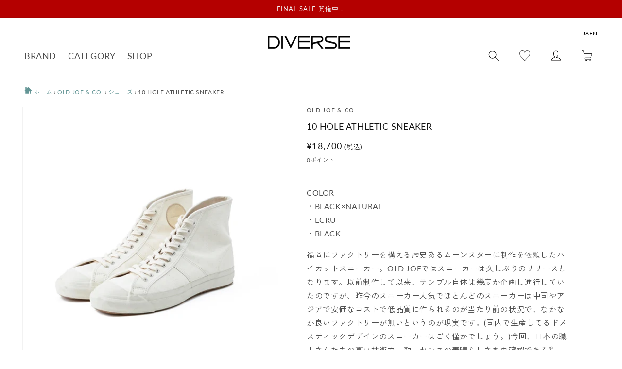

--- FILE ---
content_type: text/html; charset=utf-8
request_url: https://www.diverse-web.com/products/24994
body_size: 59265
content:
<!doctype html>
<html class="no-js" lang="ja">
  <head>
    <meta charset="utf-8">
    <meta http-equiv="X-UA-Compatible" content="IE=edge">
    <meta name="viewport" content="width=device-width,initial-scale=1">
    <meta name="theme-color" content="">
    
    
    <link rel="canonical" href="https://www.diverse-web.com/products/24994">
    <link rel="preconnect" href="https://cdn.shopify.com" crossorigin><link rel="icon" type="image/png" href="//www.diverse-web.com/cdn/shop/files/DIVERSE_insta_prof.-2.png?crop=center&height=32&v=1704003581&width=32"><link rel="preconnect" href="https://fonts.shopifycdn.com" crossorigin>
      
      
      <title>10 HOLE ATHLETIC SNEAKER (162FW01) | DIVERSE / シューズ (MEN) | DIVERSE正規取扱店DIVERSE</title>

      
        <meta name="description" content="10 HOLE ATHLETIC SNEAKER (162FW01) | DIVERSEの購入ページです。DIVERSE正規取扱店DIVERSEなら10,000円以上お買い上げで送料無料＋手数料無料。COLOR ・BLACK×NATURAL ・ECRU ・BLACK 福岡にファクトリーを構える歴史あるムーンスターに制作を依頼したハイカットスニーカー。OLD JOEではスニーカーは久しぶりのリリースとなります。以前制作して以来、サンプル自体は幾度か企画し進行していたのですが、昨今のスニーカー人気でほとんどのスニーカーは中国やアジアで安価なコストで低品質に作られるのが当たり前の状況で、なかなか良いファクトリーが無いというのが現実です。(国内で生産してるドメスティックデザインのスニーカーはごく僅かでしょう。)今回、日本の職人さんたちの高い技術力、勘、センスの素晴らしさを再確認できる程、高品質なプロダクトを完成させる事ができました。19">

<meta property="og:site_name" content="DIVERSE">
<meta property="og:url" content="https://www.diverse-web.com/products/24994">
<meta property="og:title" content="10 HOLE ATHLETIC SNEAKER">
<meta property="og:type" content="product">
<meta property="og:description" content="COLOR ・BLACK×NATURAL ・ECRU ・BLACK 福岡にファクトリーを構える歴史あるムーンスターに制作を依頼したハイカットスニーカー。OLD JOEではスニーカーは久しぶりのリリースとなります。以前制作して以来、サンプル自体は幾度か企画し進行していたのですが、昨今のスニーカー人気でほとんどのスニーカーは中国やアジアで安価なコストで低品質に作られるのが当たり前の状況で、なかなか良いファクトリーが無いというのが現実です。(国内で生産してるドメスティックデザインのスニーカーはごく僅かでしょう。)今回、日本の職人さんたちの高い技術力、勘、センスの素晴らしさを再確認できる程、高品質なプロダクトを完成させる事ができました。19"><meta property="og:image" content="http://www.diverse-web.com/cdn/shop/products/04171425_5ad5855e0e72c.jpg?v=1674038555">
  <meta property="og:image:secure_url" content="https://www.diverse-web.com/cdn/shop/products/04171425_5ad5855e0e72c.jpg?v=1674038555">
  <meta property="og:image:width" content="600">
  <meta property="og:image:height" content="600"><meta property="og:price:amount" content="18,700">
  <meta property="og:price:currency" content="JPY"><meta name="twitter:card" content="summary_large_image">
<meta name="twitter:title" content="10 HOLE ATHLETIC SNEAKER">
<meta name="twitter:description" content="COLOR ・BLACK×NATURAL ・ECRU ・BLACK 福岡にファクトリーを構える歴史あるムーンスターに制作を依頼したハイカットスニーカー。OLD JOEではスニーカーは久しぶりのリリースとなります。以前制作して以来、サンプル自体は幾度か企画し進行していたのですが、昨今のスニーカー人気でほとんどのスニーカーは中国やアジアで安価なコストで低品質に作られるのが当たり前の状況で、なかなか良いファクトリーが無いというのが現実です。(国内で生産してるドメスティックデザインのスニーカーはごく僅かでしょう。)今回、日本の職人さんたちの高い技術力、勘、センスの素晴らしさを再確認できる程、高品質なプロダクトを完成させる事ができました。19">


    <script src="//www.diverse-web.com/cdn/shop/t/2/assets/global.js?v=161830166607522106791673344428" defer="defer"></script>
    <script src="//www.diverse-web.com/cdn/shop/t/2/assets/utils.js?v=83240934510345022451678357313" defer="defer"></script>
    <script src="//www.diverse-web.com/cdn/shop/t/2/assets/color-tip-scroll.js?v=111673324455795033781753330464" defer="defer"></script>
    <link rel="stylesheet" href="https://cdnjs.cloudflare.com/ajax/libs/Swiper/4.5.1/css/swiper.min.css" integrity="sha512-nSomje7hTV0g6A5X/lEZq8koYb5XZtrWD7GU2+aIJD35CePx89oxSM+S7k3hqNSpHajFbtmrjavZFxSEfl6pQA==" crossorigin="anonymous" referrerpolicy="no-referrer" />
    <script src="https://cdnjs.cloudflare.com/ajax/libs/Swiper/4.5.1/js/swiper.min.js" integrity="sha512-ZHauUc/vByS6JUz/Hl1o8s2kd4QJVLAbkz8clgjtbKUJT+AG1c735aMtVLJftKQYo+LD62QryvoNa+uqy+rCHQ==" crossorigin="anonymous" referrerpolicy="no-referrer" defer="defer"></script>

    <script>window.performance && window.performance.mark && window.performance.mark('shopify.content_for_header.start');</script><meta name="google-site-verification" content="0NZfsXS9L8XI-IQumxUafBvR259wFtNCn8M6emcABjI">
<meta id="shopify-digital-wallet" name="shopify-digital-wallet" content="/68373905710/digital_wallets/dialog">
<meta name="shopify-checkout-api-token" content="2c8f1c3360f5913b5be410b7cbbadbd9">
<meta id="in-context-paypal-metadata" data-shop-id="68373905710" data-venmo-supported="false" data-environment="production" data-locale="ja_JP" data-paypal-v4="true" data-currency="JPY">
<link rel="alternate" hreflang="x-default" href="https://www.diverse-web.com/products/24994">
<link rel="alternate" hreflang="ja" href="https://www.diverse-web.com/products/24994">
<link rel="alternate" hreflang="en" href="https://www.diverse-web.com/en/products/24994">
<link rel="alternate" type="application/json+oembed" href="https://www.diverse-web.com/products/24994.oembed">
<script async="async" src="/checkouts/internal/preloads.js?locale=ja-JP"></script>
<link rel="preconnect" href="https://shop.app" crossorigin="anonymous">
<script async="async" src="https://shop.app/checkouts/internal/preloads.js?locale=ja-JP&shop_id=68373905710" crossorigin="anonymous"></script>
<script id="apple-pay-shop-capabilities" type="application/json">{"shopId":68373905710,"countryCode":"JP","currencyCode":"JPY","merchantCapabilities":["supports3DS"],"merchantId":"gid:\/\/shopify\/Shop\/68373905710","merchantName":"DIVERSE","requiredBillingContactFields":["postalAddress","email","phone"],"requiredShippingContactFields":["postalAddress","email","phone"],"shippingType":"shipping","supportedNetworks":["visa","masterCard","amex","jcb","discover"],"total":{"type":"pending","label":"DIVERSE","amount":"1.00"},"shopifyPaymentsEnabled":true,"supportsSubscriptions":true}</script>
<script id="shopify-features" type="application/json">{"accessToken":"2c8f1c3360f5913b5be410b7cbbadbd9","betas":["rich-media-storefront-analytics"],"domain":"www.diverse-web.com","predictiveSearch":false,"shopId":68373905710,"locale":"ja"}</script>
<script>var Shopify = Shopify || {};
Shopify.shop = "diverse-web.myshopify.com";
Shopify.locale = "ja";
Shopify.currency = {"active":"JPY","rate":"1.0"};
Shopify.country = "JP";
Shopify.theme = {"name":"diverse__dawn\/main","id":139179000110,"schema_name":"Dawn","schema_version":"7.0.1","theme_store_id":null,"role":"main"};
Shopify.theme.handle = "null";
Shopify.theme.style = {"id":null,"handle":null};
Shopify.cdnHost = "www.diverse-web.com/cdn";
Shopify.routes = Shopify.routes || {};
Shopify.routes.root = "/";</script>
<script type="module">!function(o){(o.Shopify=o.Shopify||{}).modules=!0}(window);</script>
<script>!function(o){function n(){var o=[];function n(){o.push(Array.prototype.slice.apply(arguments))}return n.q=o,n}var t=o.Shopify=o.Shopify||{};t.loadFeatures=n(),t.autoloadFeatures=n()}(window);</script>
<script>
  window.ShopifyPay = window.ShopifyPay || {};
  window.ShopifyPay.apiHost = "shop.app\/pay";
  window.ShopifyPay.redirectState = null;
</script>
<script id="shop-js-analytics" type="application/json">{"pageType":"product"}</script>
<script defer="defer" async type="module" src="//www.diverse-web.com/cdn/shopifycloud/shop-js/modules/v2/client.init-shop-cart-sync_PyU3Cxph.ja.esm.js"></script>
<script defer="defer" async type="module" src="//www.diverse-web.com/cdn/shopifycloud/shop-js/modules/v2/chunk.common_3XpQ5sgE.esm.js"></script>
<script type="module">
  await import("//www.diverse-web.com/cdn/shopifycloud/shop-js/modules/v2/client.init-shop-cart-sync_PyU3Cxph.ja.esm.js");
await import("//www.diverse-web.com/cdn/shopifycloud/shop-js/modules/v2/chunk.common_3XpQ5sgE.esm.js");

  window.Shopify.SignInWithShop?.initShopCartSync?.({"fedCMEnabled":true,"windoidEnabled":true});

</script>
<script>
  window.Shopify = window.Shopify || {};
  if (!window.Shopify.featureAssets) window.Shopify.featureAssets = {};
  window.Shopify.featureAssets['shop-js'] = {"shop-cart-sync":["modules/v2/client.shop-cart-sync_iBe2HkXL.ja.esm.js","modules/v2/chunk.common_3XpQ5sgE.esm.js"],"init-fed-cm":["modules/v2/client.init-fed-cm_4nT_o4d8.ja.esm.js","modules/v2/chunk.common_3XpQ5sgE.esm.js"],"init-windoid":["modules/v2/client.init-windoid_qVCuPx85.ja.esm.js","modules/v2/chunk.common_3XpQ5sgE.esm.js"],"init-shop-email-lookup-coordinator":["modules/v2/client.init-shop-email-lookup-coordinator_CoiRXg_f.ja.esm.js","modules/v2/chunk.common_3XpQ5sgE.esm.js"],"shop-cash-offers":["modules/v2/client.shop-cash-offers_xgnxIoYx.ja.esm.js","modules/v2/chunk.common_3XpQ5sgE.esm.js","modules/v2/chunk.modal_CDmZwZ67.esm.js"],"shop-button":["modules/v2/client.shop-button_D-AUf6XJ.ja.esm.js","modules/v2/chunk.common_3XpQ5sgE.esm.js"],"shop-toast-manager":["modules/v2/client.shop-toast-manager_2q6-qtse.ja.esm.js","modules/v2/chunk.common_3XpQ5sgE.esm.js"],"avatar":["modules/v2/client.avatar_BTnouDA3.ja.esm.js"],"pay-button":["modules/v2/client.pay-button_DUSCSBhc.ja.esm.js","modules/v2/chunk.common_3XpQ5sgE.esm.js"],"init-shop-cart-sync":["modules/v2/client.init-shop-cart-sync_PyU3Cxph.ja.esm.js","modules/v2/chunk.common_3XpQ5sgE.esm.js"],"shop-login-button":["modules/v2/client.shop-login-button_jJCllpG3.ja.esm.js","modules/v2/chunk.common_3XpQ5sgE.esm.js","modules/v2/chunk.modal_CDmZwZ67.esm.js"],"init-customer-accounts-sign-up":["modules/v2/client.init-customer-accounts-sign-up_C8nXD2V_.ja.esm.js","modules/v2/client.shop-login-button_jJCllpG3.ja.esm.js","modules/v2/chunk.common_3XpQ5sgE.esm.js","modules/v2/chunk.modal_CDmZwZ67.esm.js"],"init-shop-for-new-customer-accounts":["modules/v2/client.init-shop-for-new-customer-accounts_CQaxpM10.ja.esm.js","modules/v2/client.shop-login-button_jJCllpG3.ja.esm.js","modules/v2/chunk.common_3XpQ5sgE.esm.js","modules/v2/chunk.modal_CDmZwZ67.esm.js"],"init-customer-accounts":["modules/v2/client.init-customer-accounts_DjqcXQGc.ja.esm.js","modules/v2/client.shop-login-button_jJCllpG3.ja.esm.js","modules/v2/chunk.common_3XpQ5sgE.esm.js","modules/v2/chunk.modal_CDmZwZ67.esm.js"],"shop-follow-button":["modules/v2/client.shop-follow-button_Cpw2kC42.ja.esm.js","modules/v2/chunk.common_3XpQ5sgE.esm.js","modules/v2/chunk.modal_CDmZwZ67.esm.js"],"checkout-modal":["modules/v2/client.checkout-modal_eFi38ufj.ja.esm.js","modules/v2/chunk.common_3XpQ5sgE.esm.js","modules/v2/chunk.modal_CDmZwZ67.esm.js"],"lead-capture":["modules/v2/client.lead-capture_jzvKcH9L.ja.esm.js","modules/v2/chunk.common_3XpQ5sgE.esm.js","modules/v2/chunk.modal_CDmZwZ67.esm.js"],"shop-login":["modules/v2/client.shop-login_C-CHoYGE.ja.esm.js","modules/v2/chunk.common_3XpQ5sgE.esm.js","modules/v2/chunk.modal_CDmZwZ67.esm.js"],"payment-terms":["modules/v2/client.payment-terms_cWctAF1p.ja.esm.js","modules/v2/chunk.common_3XpQ5sgE.esm.js","modules/v2/chunk.modal_CDmZwZ67.esm.js"]};
</script>
<script>(function() {
  var isLoaded = false;
  function asyncLoad() {
    if (isLoaded) return;
    isLoaded = true;
    var urls = ["https:\/\/wishlisthero-assets.revampco.com\/store-front\/bundle2.js?shop=diverse-web.myshopify.com","https:\/\/cdn.sender.net\/accounts_resources\/universal.js?resource_key=3ad4ecd7544649\u0026shop=diverse-web.myshopify.com","https:\/\/wishlisthero-assets.revampco.com\/store-front\/bundle2.js?shop=diverse-web.myshopify.com","https:\/\/wishlisthero-assets.revampco.com\/store-front\/bundle2.js?shop=diverse-web.myshopify.com","https:\/\/storage.nfcube.com\/instafeed-ac6213ece606530aa1d16447b1375dad.js?shop=diverse-web.myshopify.com","https:\/\/wishlisthero-assets.revampco.com\/store-front\/bundle2.js?shop=diverse-web.myshopify.com","https:\/\/wishlisthero-assets.revampco.com\/store-front\/bundle2.js?shop=diverse-web.myshopify.com","https:\/\/wishlisthero-assets.revampco.com\/store-front\/bundle2.js?shop=diverse-web.myshopify.com","https:\/\/wishlisthero-assets.revampco.com\/store-front\/bundle2.js?shop=diverse-web.myshopify.com"];
    for (var i = 0; i < urls.length; i++) {
      var s = document.createElement('script');
      s.type = 'text/javascript';
      s.async = true;
      s.src = urls[i];
      var x = document.getElementsByTagName('script')[0];
      x.parentNode.insertBefore(s, x);
    }
  };
  if(window.attachEvent) {
    window.attachEvent('onload', asyncLoad);
  } else {
    window.addEventListener('load', asyncLoad, false);
  }
})();</script>
<script id="__st">var __st={"a":68373905710,"offset":32400,"reqid":"9bab25f1-22b5-4663-bd3a-a3049c3c3455-1768917070","pageurl":"www.diverse-web.com\/products\/24994","u":"0ddf6c296b91","p":"product","rtyp":"product","rid":8085008843054};</script>
<script>window.ShopifyPaypalV4VisibilityTracking = true;</script>
<script id="captcha-bootstrap">!function(){'use strict';const t='contact',e='account',n='new_comment',o=[[t,t],['blogs',n],['comments',n],[t,'customer']],c=[[e,'customer_login'],[e,'guest_login'],[e,'recover_customer_password'],[e,'create_customer']],r=t=>t.map((([t,e])=>`form[action*='/${t}']:not([data-nocaptcha='true']) input[name='form_type'][value='${e}']`)).join(','),a=t=>()=>t?[...document.querySelectorAll(t)].map((t=>t.form)):[];function s(){const t=[...o],e=r(t);return a(e)}const i='password',u='form_key',d=['recaptcha-v3-token','g-recaptcha-response','h-captcha-response',i],f=()=>{try{return window.sessionStorage}catch{return}},m='__shopify_v',_=t=>t.elements[u];function p(t,e,n=!1){try{const o=window.sessionStorage,c=JSON.parse(o.getItem(e)),{data:r}=function(t){const{data:e,action:n}=t;return t[m]||n?{data:e,action:n}:{data:t,action:n}}(c);for(const[e,n]of Object.entries(r))t.elements[e]&&(t.elements[e].value=n);n&&o.removeItem(e)}catch(o){console.error('form repopulation failed',{error:o})}}const l='form_type',E='cptcha';function T(t){t.dataset[E]=!0}const w=window,h=w.document,L='Shopify',v='ce_forms',y='captcha';let A=!1;((t,e)=>{const n=(g='f06e6c50-85a8-45c8-87d0-21a2b65856fe',I='https://cdn.shopify.com/shopifycloud/storefront-forms-hcaptcha/ce_storefront_forms_captcha_hcaptcha.v1.5.2.iife.js',D={infoText:'hCaptchaによる保護',privacyText:'プライバシー',termsText:'利用規約'},(t,e,n)=>{const o=w[L][v],c=o.bindForm;if(c)return c(t,g,e,D).then(n);var r;o.q.push([[t,g,e,D],n]),r=I,A||(h.body.append(Object.assign(h.createElement('script'),{id:'captcha-provider',async:!0,src:r})),A=!0)});var g,I,D;w[L]=w[L]||{},w[L][v]=w[L][v]||{},w[L][v].q=[],w[L][y]=w[L][y]||{},w[L][y].protect=function(t,e){n(t,void 0,e),T(t)},Object.freeze(w[L][y]),function(t,e,n,w,h,L){const[v,y,A,g]=function(t,e,n){const i=e?o:[],u=t?c:[],d=[...i,...u],f=r(d),m=r(i),_=r(d.filter((([t,e])=>n.includes(e))));return[a(f),a(m),a(_),s()]}(w,h,L),I=t=>{const e=t.target;return e instanceof HTMLFormElement?e:e&&e.form},D=t=>v().includes(t);t.addEventListener('submit',(t=>{const e=I(t);if(!e)return;const n=D(e)&&!e.dataset.hcaptchaBound&&!e.dataset.recaptchaBound,o=_(e),c=g().includes(e)&&(!o||!o.value);(n||c)&&t.preventDefault(),c&&!n&&(function(t){try{if(!f())return;!function(t){const e=f();if(!e)return;const n=_(t);if(!n)return;const o=n.value;o&&e.removeItem(o)}(t);const e=Array.from(Array(32),(()=>Math.random().toString(36)[2])).join('');!function(t,e){_(t)||t.append(Object.assign(document.createElement('input'),{type:'hidden',name:u})),t.elements[u].value=e}(t,e),function(t,e){const n=f();if(!n)return;const o=[...t.querySelectorAll(`input[type='${i}']`)].map((({name:t})=>t)),c=[...d,...o],r={};for(const[a,s]of new FormData(t).entries())c.includes(a)||(r[a]=s);n.setItem(e,JSON.stringify({[m]:1,action:t.action,data:r}))}(t,e)}catch(e){console.error('failed to persist form',e)}}(e),e.submit())}));const S=(t,e)=>{t&&!t.dataset[E]&&(n(t,e.some((e=>e===t))),T(t))};for(const o of['focusin','change'])t.addEventListener(o,(t=>{const e=I(t);D(e)&&S(e,y())}));const B=e.get('form_key'),M=e.get(l),P=B&&M;t.addEventListener('DOMContentLoaded',(()=>{const t=y();if(P)for(const e of t)e.elements[l].value===M&&p(e,B);[...new Set([...A(),...v().filter((t=>'true'===t.dataset.shopifyCaptcha))])].forEach((e=>S(e,t)))}))}(h,new URLSearchParams(w.location.search),n,t,e,['guest_login'])})(!0,!0)}();</script>
<script integrity="sha256-4kQ18oKyAcykRKYeNunJcIwy7WH5gtpwJnB7kiuLZ1E=" data-source-attribution="shopify.loadfeatures" defer="defer" src="//www.diverse-web.com/cdn/shopifycloud/storefront/assets/storefront/load_feature-a0a9edcb.js" crossorigin="anonymous"></script>
<script crossorigin="anonymous" defer="defer" src="//www.diverse-web.com/cdn/shopifycloud/storefront/assets/shopify_pay/storefront-65b4c6d7.js?v=20250812"></script>
<script data-source-attribution="shopify.dynamic_checkout.dynamic.init">var Shopify=Shopify||{};Shopify.PaymentButton=Shopify.PaymentButton||{isStorefrontPortableWallets:!0,init:function(){window.Shopify.PaymentButton.init=function(){};var t=document.createElement("script");t.src="https://www.diverse-web.com/cdn/shopifycloud/portable-wallets/latest/portable-wallets.ja.js",t.type="module",document.head.appendChild(t)}};
</script>
<script data-source-attribution="shopify.dynamic_checkout.buyer_consent">
  function portableWalletsHideBuyerConsent(e){var t=document.getElementById("shopify-buyer-consent"),n=document.getElementById("shopify-subscription-policy-button");t&&n&&(t.classList.add("hidden"),t.setAttribute("aria-hidden","true"),n.removeEventListener("click",e))}function portableWalletsShowBuyerConsent(e){var t=document.getElementById("shopify-buyer-consent"),n=document.getElementById("shopify-subscription-policy-button");t&&n&&(t.classList.remove("hidden"),t.removeAttribute("aria-hidden"),n.addEventListener("click",e))}window.Shopify?.PaymentButton&&(window.Shopify.PaymentButton.hideBuyerConsent=portableWalletsHideBuyerConsent,window.Shopify.PaymentButton.showBuyerConsent=portableWalletsShowBuyerConsent);
</script>
<script data-source-attribution="shopify.dynamic_checkout.cart.bootstrap">document.addEventListener("DOMContentLoaded",(function(){function t(){return document.querySelector("shopify-accelerated-checkout-cart, shopify-accelerated-checkout")}if(t())Shopify.PaymentButton.init();else{new MutationObserver((function(e,n){t()&&(Shopify.PaymentButton.init(),n.disconnect())})).observe(document.body,{childList:!0,subtree:!0})}}));
</script>
<link id="shopify-accelerated-checkout-styles" rel="stylesheet" media="screen" href="https://www.diverse-web.com/cdn/shopifycloud/portable-wallets/latest/accelerated-checkout-backwards-compat.css" crossorigin="anonymous">
<style id="shopify-accelerated-checkout-cart">
        #shopify-buyer-consent {
  margin-top: 1em;
  display: inline-block;
  width: 100%;
}

#shopify-buyer-consent.hidden {
  display: none;
}

#shopify-subscription-policy-button {
  background: none;
  border: none;
  padding: 0;
  text-decoration: underline;
  font-size: inherit;
  cursor: pointer;
}

#shopify-subscription-policy-button::before {
  box-shadow: none;
}

      </style>
<script id="sections-script" data-sections="header,footer" defer="defer" src="//www.diverse-web.com/cdn/shop/t/2/compiled_assets/scripts.js?v=45661"></script>
<script>window.performance && window.performance.mark && window.performance.mark('shopify.content_for_header.end');</script>


    <style data-shopify>
      @font-face {
  font-family: Lato;
  font-weight: 400;
  font-style: normal;
  font-display: swap;
  src: url("//www.diverse-web.com/cdn/fonts/lato/lato_n4.c3b93d431f0091c8be23185e15c9d1fee1e971c5.woff2") format("woff2"),
       url("//www.diverse-web.com/cdn/fonts/lato/lato_n4.d5c00c781efb195594fd2fd4ad04f7882949e327.woff") format("woff");
}

      @font-face {
  font-family: Lato;
  font-weight: 700;
  font-style: normal;
  font-display: swap;
  src: url("//www.diverse-web.com/cdn/fonts/lato/lato_n7.900f219bc7337bc57a7a2151983f0a4a4d9d5dcf.woff2") format("woff2"),
       url("//www.diverse-web.com/cdn/fonts/lato/lato_n7.a55c60751adcc35be7c4f8a0313f9698598612ee.woff") format("woff");
}

      @font-face {
  font-family: Lato;
  font-weight: 400;
  font-style: italic;
  font-display: swap;
  src: url("//www.diverse-web.com/cdn/fonts/lato/lato_i4.09c847adc47c2fefc3368f2e241a3712168bc4b6.woff2") format("woff2"),
       url("//www.diverse-web.com/cdn/fonts/lato/lato_i4.3c7d9eb6c1b0a2bf62d892c3ee4582b016d0f30c.woff") format("woff");
}

      @font-face {
  font-family: Lato;
  font-weight: 700;
  font-style: italic;
  font-display: swap;
  src: url("//www.diverse-web.com/cdn/fonts/lato/lato_i7.16ba75868b37083a879b8dd9f2be44e067dfbf92.woff2") format("woff2"),
       url("//www.diverse-web.com/cdn/fonts/lato/lato_i7.4c07c2b3b7e64ab516aa2f2081d2bb0366b9dce8.woff") format("woff");
}

      @font-face {
  font-family: Lato;
  font-weight: 400;
  font-style: normal;
  font-display: swap;
  src: url("//www.diverse-web.com/cdn/fonts/lato/lato_n4.c3b93d431f0091c8be23185e15c9d1fee1e971c5.woff2") format("woff2"),
       url("//www.diverse-web.com/cdn/fonts/lato/lato_n4.d5c00c781efb195594fd2fd4ad04f7882949e327.woff") format("woff");
}


      :root {
        --font-body-family: Lato, sans-serif;
        --font-body-style: normal;
        --font-body-weight: 400;
        --font-body-weight-bold: 700;

        --font-heading-family: Lato, sans-serif;
        --font-heading-style: normal;
        --font-heading-weight: 400;

        --font-body-scale: 1.0;
        --font-heading-scale: 1.0;

        --color-base-text: 18, 18, 18;
        --color-shadow: 18, 18, 18;
        --color-base-background-1: 255, 255, 255;
        --color-base-background-2: 243, 243, 243;
        --color-base-solid-button-labels: 255, 255, 255;
        --color-base-outline-button-labels: 18, 18, 18;
        --color-base-accent-1: 18, 18, 18;
        --color-base-accent-2: 51, 79, 180;
        --payment-terms-background-color: #ffffff;

        --gradient-base-background-1: #ffffff;
        --gradient-base-background-2: #f3f3f3;
        --gradient-base-accent-1: #121212;
        --gradient-base-accent-2: #334fb4;

        --media-padding: px;
        --media-border-opacity: 0.05;
        --media-border-width: 1px;
        --media-radius: 0px;
        --media-shadow-opacity: 0.0;
        --media-shadow-horizontal-offset: 0px;
        --media-shadow-vertical-offset: 4px;
        --media-shadow-blur-radius: 5px;
        --media-shadow-visible: 0;

        --page-width: 140rem;
        --page-width-margin: 0rem;

        --product-card-image-padding: 0.0rem;
        --product-card-corner-radius: 0.0rem;
        --product-card-text-alignment: left;
        --product-card-border-width: 0.0rem;
        --product-card-border-opacity: 0.1;
        --product-card-shadow-opacity: 0.0;
        --product-card-shadow-visible: 0;
        --product-card-shadow-horizontal-offset: 0.0rem;
        --product-card-shadow-vertical-offset: 0.4rem;
        --product-card-shadow-blur-radius: 0.5rem;

        --collection-card-image-padding: 0.0rem;
        --collection-card-corner-radius: 0.0rem;
        --collection-card-text-alignment: left;
        --collection-card-border-width: 0.0rem;
        --collection-card-border-opacity: 0.1;
        --collection-card-shadow-opacity: 0.0;
        --collection-card-shadow-visible: 0;
        --collection-card-shadow-horizontal-offset: 0.0rem;
        --collection-card-shadow-vertical-offset: 0.4rem;
        --collection-card-shadow-blur-radius: 0.5rem;

        --blog-card-image-padding: 0.0rem;
        --blog-card-corner-radius: 0.0rem;
        --blog-card-text-alignment: left;
        --blog-card-border-width: 0.0rem;
        --blog-card-border-opacity: 0.1;
        --blog-card-shadow-opacity: 0.0;
        --blog-card-shadow-visible: 0;
        --blog-card-shadow-horizontal-offset: 0.0rem;
        --blog-card-shadow-vertical-offset: 0.4rem;
        --blog-card-shadow-blur-radius: 0.5rem;

        --badge-corner-radius: 4.0rem;

        --popup-border-width: 1px;
        --popup-border-opacity: 0.1;
        --popup-corner-radius: 0px;
        --popup-shadow-opacity: 0.0;
        --popup-shadow-horizontal-offset: 0px;
        --popup-shadow-vertical-offset: 4px;
        --popup-shadow-blur-radius: 5px;

        --drawer-border-width: 1px;
        --drawer-border-opacity: 0.1;
        --drawer-shadow-opacity: 0.0;
        --drawer-shadow-horizontal-offset: 0px;
        --drawer-shadow-vertical-offset: 4px;
        --drawer-shadow-blur-radius: 5px;

        --spacing-sections-desktop: 0px;
        --spacing-sections-mobile: 0px;

        --grid-desktop-vertical-spacing: 8px;
        --grid-desktop-horizontal-spacing: 8px;
        --grid-mobile-vertical-spacing: 4px;
        --grid-mobile-horizontal-spacing: 4px;

        --text-boxes-border-opacity: 0.1;
        --text-boxes-border-width: 0px;
        --text-boxes-radius: 0px;
        --text-boxes-shadow-opacity: 0.0;
        --text-boxes-shadow-visible: 0;
        --text-boxes-shadow-horizontal-offset: 0px;
        --text-boxes-shadow-vertical-offset: 4px;
        --text-boxes-shadow-blur-radius: 5px;

        --buttons-radius: 0px;
        --buttons-radius-outset: 0px;
        --buttons-border-width: 1px;
        --buttons-border-opacity: 1.0;
        --buttons-shadow-opacity: 0.0;
        --buttons-shadow-visible: 0;
        --buttons-shadow-horizontal-offset: 0px;
        --buttons-shadow-vertical-offset: 4px;
        --buttons-shadow-blur-radius: 5px;
        --buttons-border-offset: 0px;

        --inputs-radius: 0px;
        --inputs-border-width: 1px;
        --inputs-border-opacity: 0.55;
        --inputs-shadow-opacity: 0.0;
        --inputs-shadow-horizontal-offset: 0px;
        --inputs-margin-offset: 0px;
        --inputs-shadow-vertical-offset: 4px;
        --inputs-shadow-blur-radius: 5px;
        --inputs-radius-outset: 0px;

        --variant-pills-radius: 40px;
        --variant-pills-border-width: 1px;
        --variant-pills-border-opacity: 0.55;
        --variant-pills-shadow-opacity: 0.0;
        --variant-pills-shadow-horizontal-offset: 0px;
        --variant-pills-shadow-vertical-offset: 4px;
        --variant-pills-shadow-blur-radius: 5px;
      }

      *,
      *::before,
      *::after {
        box-sizing: inherit;
      }

      html {
        box-sizing: border-box;
        font-size: calc(var(--font-body-scale) * 62.5%);
        height: 100%;
      }

      body {
        display: grid;
        grid-template-rows: auto auto 1fr auto;
        grid-template-columns: 100%;
        min-height: 100%;
        margin: 0;
        font-size: 1.5rem;
        letter-spacing: 0.06rem;
        line-height: calc(1 + 0.8 / var(--font-body-scale));
        font-family: var(--font-body-family);
        font-style: var(--font-body-style);
        font-weight: var(--font-body-weight);
      }

      @media screen and (min-width: 750px) {
        body {
          font-size: 1.6rem;
        }
      }
    </style>

    <link href="//www.diverse-web.com/cdn/shop/t/2/assets/base.css?v=26184450913630256111763425887" rel="stylesheet" type="text/css" media="all" />
<link rel="preload" as="font" href="//www.diverse-web.com/cdn/fonts/lato/lato_n4.c3b93d431f0091c8be23185e15c9d1fee1e971c5.woff2" type="font/woff2" crossorigin><link rel="preload" as="font" href="//www.diverse-web.com/cdn/fonts/lato/lato_n4.c3b93d431f0091c8be23185e15c9d1fee1e971c5.woff2" type="font/woff2" crossorigin><script>document.documentElement.className = document.documentElement.className.replace('no-js', 'js');
    if (Shopify.designMode) {
      document.documentElement.classList.add('shopify-design-mode');
    }
    </script>

 
    
<!-- Font icon for header icons -->
<link href="https://wishlisthero-assets.revampco.com/safe-icons/css/wishlisthero-icons.css" rel="stylesheet"/>
<!-- Style for floating buttons and others -->
<style type="text/css">
    .wishlisthero-floating {
        position: absolute;
          right:5px;
        top: 5px;
        z-index: 23;
        border-radius: 100%;
    }

    .wishlisthero-floating:hover {
        background-color: rgba(0, 0, 0, 0.05);
    }

    .wishlisthero-floating button {
        font-size: 20px !important;
        width: 40px !important;
        padding: 0.125em 0 0 !important;
    }
.MuiTypography-body2 ,.MuiTypography-body1 ,.MuiTypography-caption ,.MuiTypography-button ,.MuiTypography-h1 ,.MuiTypography-h2 ,.MuiTypography-h3 ,.MuiTypography-h4 ,.MuiTypography-h5 ,.MuiTypography-h6 ,.MuiTypography-subtitle1 ,.MuiTypography-subtitle2 ,.MuiTypography-overline , MuiButton-root,  .MuiCardHeader-title a{
     font-family: inherit !important; /*Roboto, Helvetica, Arial, sans-serif;*/
}
.MuiTypography-h1 , .MuiTypography-h2 , .MuiTypography-h3 , .MuiTypography-h4 , .MuiTypography-h5 , .MuiTypography-h6 ,  .MuiCardHeader-title a{
     font-family: Lato, sans-serif !important;
     font-family: ,  !important;
     font-family: ,  !important;
     font-family: ,  !important;
}

    /****************************************************************************************/
    /* For some theme shared view need some spacing */
    /*
    #wishlist-hero-shared-list-view {
  margin-top: 15px;
  margin-bottom: 15px;
}
#wishlist-hero-shared-list-view h1 {
  padding-left: 5px;
}

#wishlisthero-product-page-button-container {
  padding-top: 15px;
}
*/
    /****************************************************************************************/
    /* #wishlisthero-product-page-button-container button {
  padding-left: 1px !important;
} */
    /****************************************************************************************/
    /* Customize the indicator when wishlist has items AND the normal indicator not working */
/*     span.wishlist-hero-items-count {

  top: 0px;
  right: -6px;



}

@media screen and (max-width: 749px){
.wishlisthero-product-page-button-container{
width:100%
}
.wishlisthero-product-page-button-container button{
 margin-left:auto !important; margin-right: auto !important;
}
}
@media screen and (max-width: 749px) {
span.wishlist-hero-items-count {
top: 10px;
right: 3px;
}
}*/

@media screen and (max-width: 749px) {
span.wishlist-hero-items-count{
  display: none!important;
}

.wishlisthero-customer-view-listing .wishlist-hero-list-card-product-image {
  display: block !important;
}

button.MuiButtonBase-root.MuiButton-root.MuiButton-contained.MuiButtonGroup-grouped.MuiButtonGroup-groupedHorizontal.MuiButtonGroup-groupedOutlined.MuiButtonGroup-groupedOutlinedHorizontal.MuiButtonGroup-groupedOutlined.wishlist-hero-list-card-footer-add-to-cart.MuiButton-containedPrimary.MuiButton-fullWidth {
  display: none;
}

.MuiPaper-root.MuiDialog-paper.MuiDialog-paperScrollPaper.MuiDialog-paperWidthLg.MuiDialog-paperFullWidth.MuiPaper-elevation24.MuiPaper-rounded span button {
  display: none;
}

.MuiDialogContent-dividers {
  padding-bottom: 0 !important;
  border-bottom: 0 !important;
}

button.MuiButtonBase-root.MuiButton-root.MuiButton-text.wishlist-hero-list-card-footer-add-all-to-cart-dialog.wishlist-hero-dyna-translate,
button.MuiButtonBase-root.MuiButton-root.MuiButton-text.wishlist-hero-list-card-footer-add-all-to-cart {
  display: none;
}

.wishlisthero-customer-view-listing div text {
  display: none;
}

p#scroll-dialog-description div div text {
  display: none;
}

.wishlisthero-customer-view-listing svg.svg-inline--fa.fa-sign-in-alt.fa-w-16.fa-inherit {
  display: none;
}


p.MuiTypography-root.MuiDialogContentText-root.MuiTypography-body1.MuiTypography-colorTextSecondary,
#scroll-dialog-description div div div {
  font-size: 12px;
  color: #000000;
}

h2.MuiTypography-root.MuiTypography-h6,
span.MuiButton-label,
p.MuiTypography-root.MuiTypography-body1 {
    font-size: 12px !important;
    color: #000000 !important;
    font-family: Lato,Zen Kaku Gothic New, sans-serif;
}

span.money.conversion-bear-money {
    font-size: 18px !important;
    color: inherit !important;
}

.MuiSnackbar-root.MuiSnackbar-anchorOriginBottomCenter {
  display: none;
}

.MuiPaper-root.MuiDialog-paper.MuiDialog-paperScrollPaper.MuiDialog-paperWidthLg.MuiDialog-paperFullWidth.MuiPaper-elevation24.MuiPaper-rounded svg.svg-inline--fa.fa-heart.fa-w-16.fa-1x {
  display: none;
}

h5.MuiTypography-root.MuiTypography-h5 {
  font-size: 20px !important;
}

.MuiDialogTitle-root {
  margin: auto !important;
}

span.wishlist-hero-list-card-header-added-on {
    display: none;
}

</style>
<script>window.wishlisthero_cartDotClasses=['site-header__cart-count', 'is-visible'];</script>
 <script type='text/javascript'>try{
   window.WishListHero_setting = {"ButtonColor":"rgb(101,141,153)","IconColor":"rgba(255, 255, 255, 1)","IconType":"Heart","ButtonTextBeforeAdding":"この商品をお気に入り登録","ButtonTextAfterAdding":"ADDED TO WISHLIST","AnimationAfterAddition":"None","ButtonTextAddToCart":"ADD TO CART","ButtonTextOutOfStock":"OUT OF STOCK","ButtonTextAddAllToCart":"ADD ALL TO CART","ButtonTextRemoveAllToCart":"お気に入り商品をすべて削除する","AddedProductNotificationText":"Product added to wishlist successfully","AddedProductToCartNotificationText":"Product added to cart successfully","ViewCartLinkText":"View Cart","SharePopup_TitleText":"Share My wishlist","SharePopup_shareBtnText":"Share","SharePopup_shareHederText":"Share on Social Networks","SharePopup_shareCopyText":"Or copy Wishlist link to share","SharePopup_shareCancelBtnText":"キャンセル","SharePopup_shareCopyBtnText":"copy","SendEMailPopup_BtnText":"send email","SendEMailPopup_FromText":"From Name","SendEMailPopup_ToText":"To email","SendEMailPopup_BodyText":"Body","SendEMailPopup_SendBtnText":"send","SendEMailPopup_TitleText":"Send My Wislist via Email","AddProductMessageText":"Are you sure you want to add all items to cart ?","RemoveProductMessageText":"商品をお気に入りリストから削除します。","RemoveAllProductMessageText":"すべての商品をお気に入りリストから削除します。","RemovedProductNotificationText":"商品の削除が完了しました。","AddAllOutOfStockProductNotificationText":"商品をカートに入れる際にエラーが発生しました。後でもう一度やり直してください。","RemovePopupOkText":"削除","RemovePopup_HeaderText":"お気に入り商品を削除","ViewWishlistText":"View wishlist","EmptyWishlistText":"お気に入りリストに商品が登録されていません。","BuyNowButtonText":"Buy Now","BuyNowButtonColor":"rgb(144, 86, 162)","BuyNowTextButtonColor":"rgb(255, 255, 255)","Wishlist_Title":"お気に入り","WishlistHeaderTitleAlignment":"Left","WishlistProductImageSize":"Large","PriceColor":"rgb(18,18,18)","HeaderFontSize":"30","PriceFontSize":"18","ProductNameFontSize":"16","LaunchPointType":"header_menu","DisplayWishlistAs":"popup_window","DisplayButtonAs":"button_with_icon","PopupSize":"lg","HideAddToCartButton":false,"NoRedirectAfterAddToCart":false,"DisableGuestCustomer":false,"LoginPopupContent":"お気に入りリストを保存するには ログイン または 新規登録 が必要です。","LoginPopupLoginBtnText":"ログイン","LoginPopupContentFontSize":"20","NotificationPopupPosition":"right","WishlistButtonTextColor":"rgba(255, 255, 255, 1)","EnableRemoveFromWishlistAfterAddButtonText":"お気に入り登録済み","_id":"63b4ce4d28f45801bdd9df49","EnableCollection":false,"EnableShare":true,"RemovePowerBy":false,"EnableFBPixel":false,"DisapleApp":false,"FloatPointPossition":"bottom_right","HeartStateToggle":true,"HeaderMenuItemsIndicator":true,"EnableRemoveFromWishlistAfterAdd":true,"DisablePopupNotification":true,"IconTypeNum":"1","SendEMailPopup_SendNotificationText":"email sent successfully","SharePopup_shareCopiedText":"Copied","ThrdParty_Trans_active":true,"Shop":"diverse-web.myshopify.com","shop":"diverse-web.myshopify.com","Status":"Active","Plan":"SILVER"};  
  }catch(e){ console.error('Error loading config',e); } </script>
<!-- BEGIN app block: shopify://apps/seowill-redirects/blocks/brokenlink-404/cc7b1996-e567-42d0-8862-356092041863 -->
<script type="text/javascript">
    !function(t){var e={};function r(n){if(e[n])return e[n].exports;var o=e[n]={i:n,l:!1,exports:{}};return t[n].call(o.exports,o,o.exports,r),o.l=!0,o.exports}r.m=t,r.c=e,r.d=function(t,e,n){r.o(t,e)||Object.defineProperty(t,e,{enumerable:!0,get:n})},r.r=function(t){"undefined"!==typeof Symbol&&Symbol.toStringTag&&Object.defineProperty(t,Symbol.toStringTag,{value:"Module"}),Object.defineProperty(t,"__esModule",{value:!0})},r.t=function(t,e){if(1&e&&(t=r(t)),8&e)return t;if(4&e&&"object"===typeof t&&t&&t.__esModule)return t;var n=Object.create(null);if(r.r(n),Object.defineProperty(n,"default",{enumerable:!0,value:t}),2&e&&"string"!=typeof t)for(var o in t)r.d(n,o,function(e){return t[e]}.bind(null,o));return n},r.n=function(t){var e=t&&t.__esModule?function(){return t.default}:function(){return t};return r.d(e,"a",e),e},r.o=function(t,e){return Object.prototype.hasOwnProperty.call(t,e)},r.p="",r(r.s=11)}([function(t,e,r){"use strict";var n=r(2),o=Object.prototype.toString;function i(t){return"[object Array]"===o.call(t)}function a(t){return"undefined"===typeof t}function u(t){return null!==t&&"object"===typeof t}function s(t){return"[object Function]"===o.call(t)}function c(t,e){if(null!==t&&"undefined"!==typeof t)if("object"!==typeof t&&(t=[t]),i(t))for(var r=0,n=t.length;r<n;r++)e.call(null,t[r],r,t);else for(var o in t)Object.prototype.hasOwnProperty.call(t,o)&&e.call(null,t[o],o,t)}t.exports={isArray:i,isArrayBuffer:function(t){return"[object ArrayBuffer]"===o.call(t)},isBuffer:function(t){return null!==t&&!a(t)&&null!==t.constructor&&!a(t.constructor)&&"function"===typeof t.constructor.isBuffer&&t.constructor.isBuffer(t)},isFormData:function(t){return"undefined"!==typeof FormData&&t instanceof FormData},isArrayBufferView:function(t){return"undefined"!==typeof ArrayBuffer&&ArrayBuffer.isView?ArrayBuffer.isView(t):t&&t.buffer&&t.buffer instanceof ArrayBuffer},isString:function(t){return"string"===typeof t},isNumber:function(t){return"number"===typeof t},isObject:u,isUndefined:a,isDate:function(t){return"[object Date]"===o.call(t)},isFile:function(t){return"[object File]"===o.call(t)},isBlob:function(t){return"[object Blob]"===o.call(t)},isFunction:s,isStream:function(t){return u(t)&&s(t.pipe)},isURLSearchParams:function(t){return"undefined"!==typeof URLSearchParams&&t instanceof URLSearchParams},isStandardBrowserEnv:function(){return("undefined"===typeof navigator||"ReactNative"!==navigator.product&&"NativeScript"!==navigator.product&&"NS"!==navigator.product)&&("undefined"!==typeof window&&"undefined"!==typeof document)},forEach:c,merge:function t(){var e={};function r(r,n){"object"===typeof e[n]&&"object"===typeof r?e[n]=t(e[n],r):e[n]=r}for(var n=0,o=arguments.length;n<o;n++)c(arguments[n],r);return e},deepMerge:function t(){var e={};function r(r,n){"object"===typeof e[n]&&"object"===typeof r?e[n]=t(e[n],r):e[n]="object"===typeof r?t({},r):r}for(var n=0,o=arguments.length;n<o;n++)c(arguments[n],r);return e},extend:function(t,e,r){return c(e,(function(e,o){t[o]=r&&"function"===typeof e?n(e,r):e})),t},trim:function(t){return t.replace(/^\s*/,"").replace(/\s*$/,"")}}},function(t,e,r){t.exports=r(12)},function(t,e,r){"use strict";t.exports=function(t,e){return function(){for(var r=new Array(arguments.length),n=0;n<r.length;n++)r[n]=arguments[n];return t.apply(e,r)}}},function(t,e,r){"use strict";var n=r(0);function o(t){return encodeURIComponent(t).replace(/%40/gi,"@").replace(/%3A/gi,":").replace(/%24/g,"$").replace(/%2C/gi,",").replace(/%20/g,"+").replace(/%5B/gi,"[").replace(/%5D/gi,"]")}t.exports=function(t,e,r){if(!e)return t;var i;if(r)i=r(e);else if(n.isURLSearchParams(e))i=e.toString();else{var a=[];n.forEach(e,(function(t,e){null!==t&&"undefined"!==typeof t&&(n.isArray(t)?e+="[]":t=[t],n.forEach(t,(function(t){n.isDate(t)?t=t.toISOString():n.isObject(t)&&(t=JSON.stringify(t)),a.push(o(e)+"="+o(t))})))})),i=a.join("&")}if(i){var u=t.indexOf("#");-1!==u&&(t=t.slice(0,u)),t+=(-1===t.indexOf("?")?"?":"&")+i}return t}},function(t,e,r){"use strict";t.exports=function(t){return!(!t||!t.__CANCEL__)}},function(t,e,r){"use strict";(function(e){var n=r(0),o=r(19),i={"Content-Type":"application/x-www-form-urlencoded"};function a(t,e){!n.isUndefined(t)&&n.isUndefined(t["Content-Type"])&&(t["Content-Type"]=e)}var u={adapter:function(){var t;return("undefined"!==typeof XMLHttpRequest||"undefined"!==typeof e&&"[object process]"===Object.prototype.toString.call(e))&&(t=r(6)),t}(),transformRequest:[function(t,e){return o(e,"Accept"),o(e,"Content-Type"),n.isFormData(t)||n.isArrayBuffer(t)||n.isBuffer(t)||n.isStream(t)||n.isFile(t)||n.isBlob(t)?t:n.isArrayBufferView(t)?t.buffer:n.isURLSearchParams(t)?(a(e,"application/x-www-form-urlencoded;charset=utf-8"),t.toString()):n.isObject(t)?(a(e,"application/json;charset=utf-8"),JSON.stringify(t)):t}],transformResponse:[function(t){if("string"===typeof t)try{t=JSON.parse(t)}catch(e){}return t}],timeout:0,xsrfCookieName:"XSRF-TOKEN",xsrfHeaderName:"X-XSRF-TOKEN",maxContentLength:-1,validateStatus:function(t){return t>=200&&t<300},headers:{common:{Accept:"application/json, text/plain, */*"}}};n.forEach(["delete","get","head"],(function(t){u.headers[t]={}})),n.forEach(["post","put","patch"],(function(t){u.headers[t]=n.merge(i)})),t.exports=u}).call(this,r(18))},function(t,e,r){"use strict";var n=r(0),o=r(20),i=r(3),a=r(22),u=r(25),s=r(26),c=r(7);t.exports=function(t){return new Promise((function(e,f){var l=t.data,p=t.headers;n.isFormData(l)&&delete p["Content-Type"];var h=new XMLHttpRequest;if(t.auth){var d=t.auth.username||"",m=t.auth.password||"";p.Authorization="Basic "+btoa(d+":"+m)}var y=a(t.baseURL,t.url);if(h.open(t.method.toUpperCase(),i(y,t.params,t.paramsSerializer),!0),h.timeout=t.timeout,h.onreadystatechange=function(){if(h&&4===h.readyState&&(0!==h.status||h.responseURL&&0===h.responseURL.indexOf("file:"))){var r="getAllResponseHeaders"in h?u(h.getAllResponseHeaders()):null,n={data:t.responseType&&"text"!==t.responseType?h.response:h.responseText,status:h.status,statusText:h.statusText,headers:r,config:t,request:h};o(e,f,n),h=null}},h.onabort=function(){h&&(f(c("Request aborted",t,"ECONNABORTED",h)),h=null)},h.onerror=function(){f(c("Network Error",t,null,h)),h=null},h.ontimeout=function(){var e="timeout of "+t.timeout+"ms exceeded";t.timeoutErrorMessage&&(e=t.timeoutErrorMessage),f(c(e,t,"ECONNABORTED",h)),h=null},n.isStandardBrowserEnv()){var v=r(27),g=(t.withCredentials||s(y))&&t.xsrfCookieName?v.read(t.xsrfCookieName):void 0;g&&(p[t.xsrfHeaderName]=g)}if("setRequestHeader"in h&&n.forEach(p,(function(t,e){"undefined"===typeof l&&"content-type"===e.toLowerCase()?delete p[e]:h.setRequestHeader(e,t)})),n.isUndefined(t.withCredentials)||(h.withCredentials=!!t.withCredentials),t.responseType)try{h.responseType=t.responseType}catch(w){if("json"!==t.responseType)throw w}"function"===typeof t.onDownloadProgress&&h.addEventListener("progress",t.onDownloadProgress),"function"===typeof t.onUploadProgress&&h.upload&&h.upload.addEventListener("progress",t.onUploadProgress),t.cancelToken&&t.cancelToken.promise.then((function(t){h&&(h.abort(),f(t),h=null)})),void 0===l&&(l=null),h.send(l)}))}},function(t,e,r){"use strict";var n=r(21);t.exports=function(t,e,r,o,i){var a=new Error(t);return n(a,e,r,o,i)}},function(t,e,r){"use strict";var n=r(0);t.exports=function(t,e){e=e||{};var r={},o=["url","method","params","data"],i=["headers","auth","proxy"],a=["baseURL","url","transformRequest","transformResponse","paramsSerializer","timeout","withCredentials","adapter","responseType","xsrfCookieName","xsrfHeaderName","onUploadProgress","onDownloadProgress","maxContentLength","validateStatus","maxRedirects","httpAgent","httpsAgent","cancelToken","socketPath"];n.forEach(o,(function(t){"undefined"!==typeof e[t]&&(r[t]=e[t])})),n.forEach(i,(function(o){n.isObject(e[o])?r[o]=n.deepMerge(t[o],e[o]):"undefined"!==typeof e[o]?r[o]=e[o]:n.isObject(t[o])?r[o]=n.deepMerge(t[o]):"undefined"!==typeof t[o]&&(r[o]=t[o])})),n.forEach(a,(function(n){"undefined"!==typeof e[n]?r[n]=e[n]:"undefined"!==typeof t[n]&&(r[n]=t[n])}));var u=o.concat(i).concat(a),s=Object.keys(e).filter((function(t){return-1===u.indexOf(t)}));return n.forEach(s,(function(n){"undefined"!==typeof e[n]?r[n]=e[n]:"undefined"!==typeof t[n]&&(r[n]=t[n])})),r}},function(t,e,r){"use strict";function n(t){this.message=t}n.prototype.toString=function(){return"Cancel"+(this.message?": "+this.message:"")},n.prototype.__CANCEL__=!0,t.exports=n},function(t,e,r){t.exports=r(13)},function(t,e,r){t.exports=r(30)},function(t,e,r){var n=function(t){"use strict";var e=Object.prototype,r=e.hasOwnProperty,n="function"===typeof Symbol?Symbol:{},o=n.iterator||"@@iterator",i=n.asyncIterator||"@@asyncIterator",a=n.toStringTag||"@@toStringTag";function u(t,e,r){return Object.defineProperty(t,e,{value:r,enumerable:!0,configurable:!0,writable:!0}),t[e]}try{u({},"")}catch(S){u=function(t,e,r){return t[e]=r}}function s(t,e,r,n){var o=e&&e.prototype instanceof l?e:l,i=Object.create(o.prototype),a=new L(n||[]);return i._invoke=function(t,e,r){var n="suspendedStart";return function(o,i){if("executing"===n)throw new Error("Generator is already running");if("completed"===n){if("throw"===o)throw i;return j()}for(r.method=o,r.arg=i;;){var a=r.delegate;if(a){var u=x(a,r);if(u){if(u===f)continue;return u}}if("next"===r.method)r.sent=r._sent=r.arg;else if("throw"===r.method){if("suspendedStart"===n)throw n="completed",r.arg;r.dispatchException(r.arg)}else"return"===r.method&&r.abrupt("return",r.arg);n="executing";var s=c(t,e,r);if("normal"===s.type){if(n=r.done?"completed":"suspendedYield",s.arg===f)continue;return{value:s.arg,done:r.done}}"throw"===s.type&&(n="completed",r.method="throw",r.arg=s.arg)}}}(t,r,a),i}function c(t,e,r){try{return{type:"normal",arg:t.call(e,r)}}catch(S){return{type:"throw",arg:S}}}t.wrap=s;var f={};function l(){}function p(){}function h(){}var d={};d[o]=function(){return this};var m=Object.getPrototypeOf,y=m&&m(m(T([])));y&&y!==e&&r.call(y,o)&&(d=y);var v=h.prototype=l.prototype=Object.create(d);function g(t){["next","throw","return"].forEach((function(e){u(t,e,(function(t){return this._invoke(e,t)}))}))}function w(t,e){var n;this._invoke=function(o,i){function a(){return new e((function(n,a){!function n(o,i,a,u){var s=c(t[o],t,i);if("throw"!==s.type){var f=s.arg,l=f.value;return l&&"object"===typeof l&&r.call(l,"__await")?e.resolve(l.__await).then((function(t){n("next",t,a,u)}),(function(t){n("throw",t,a,u)})):e.resolve(l).then((function(t){f.value=t,a(f)}),(function(t){return n("throw",t,a,u)}))}u(s.arg)}(o,i,n,a)}))}return n=n?n.then(a,a):a()}}function x(t,e){var r=t.iterator[e.method];if(void 0===r){if(e.delegate=null,"throw"===e.method){if(t.iterator.return&&(e.method="return",e.arg=void 0,x(t,e),"throw"===e.method))return f;e.method="throw",e.arg=new TypeError("The iterator does not provide a 'throw' method")}return f}var n=c(r,t.iterator,e.arg);if("throw"===n.type)return e.method="throw",e.arg=n.arg,e.delegate=null,f;var o=n.arg;return o?o.done?(e[t.resultName]=o.value,e.next=t.nextLoc,"return"!==e.method&&(e.method="next",e.arg=void 0),e.delegate=null,f):o:(e.method="throw",e.arg=new TypeError("iterator result is not an object"),e.delegate=null,f)}function b(t){var e={tryLoc:t[0]};1 in t&&(e.catchLoc=t[1]),2 in t&&(e.finallyLoc=t[2],e.afterLoc=t[3]),this.tryEntries.push(e)}function E(t){var e=t.completion||{};e.type="normal",delete e.arg,t.completion=e}function L(t){this.tryEntries=[{tryLoc:"root"}],t.forEach(b,this),this.reset(!0)}function T(t){if(t){var e=t[o];if(e)return e.call(t);if("function"===typeof t.next)return t;if(!isNaN(t.length)){var n=-1,i=function e(){for(;++n<t.length;)if(r.call(t,n))return e.value=t[n],e.done=!1,e;return e.value=void 0,e.done=!0,e};return i.next=i}}return{next:j}}function j(){return{value:void 0,done:!0}}return p.prototype=v.constructor=h,h.constructor=p,p.displayName=u(h,a,"GeneratorFunction"),t.isGeneratorFunction=function(t){var e="function"===typeof t&&t.constructor;return!!e&&(e===p||"GeneratorFunction"===(e.displayName||e.name))},t.mark=function(t){return Object.setPrototypeOf?Object.setPrototypeOf(t,h):(t.__proto__=h,u(t,a,"GeneratorFunction")),t.prototype=Object.create(v),t},t.awrap=function(t){return{__await:t}},g(w.prototype),w.prototype[i]=function(){return this},t.AsyncIterator=w,t.async=function(e,r,n,o,i){void 0===i&&(i=Promise);var a=new w(s(e,r,n,o),i);return t.isGeneratorFunction(r)?a:a.next().then((function(t){return t.done?t.value:a.next()}))},g(v),u(v,a,"Generator"),v[o]=function(){return this},v.toString=function(){return"[object Generator]"},t.keys=function(t){var e=[];for(var r in t)e.push(r);return e.reverse(),function r(){for(;e.length;){var n=e.pop();if(n in t)return r.value=n,r.done=!1,r}return r.done=!0,r}},t.values=T,L.prototype={constructor:L,reset:function(t){if(this.prev=0,this.next=0,this.sent=this._sent=void 0,this.done=!1,this.delegate=null,this.method="next",this.arg=void 0,this.tryEntries.forEach(E),!t)for(var e in this)"t"===e.charAt(0)&&r.call(this,e)&&!isNaN(+e.slice(1))&&(this[e]=void 0)},stop:function(){this.done=!0;var t=this.tryEntries[0].completion;if("throw"===t.type)throw t.arg;return this.rval},dispatchException:function(t){if(this.done)throw t;var e=this;function n(r,n){return a.type="throw",a.arg=t,e.next=r,n&&(e.method="next",e.arg=void 0),!!n}for(var o=this.tryEntries.length-1;o>=0;--o){var i=this.tryEntries[o],a=i.completion;if("root"===i.tryLoc)return n("end");if(i.tryLoc<=this.prev){var u=r.call(i,"catchLoc"),s=r.call(i,"finallyLoc");if(u&&s){if(this.prev<i.catchLoc)return n(i.catchLoc,!0);if(this.prev<i.finallyLoc)return n(i.finallyLoc)}else if(u){if(this.prev<i.catchLoc)return n(i.catchLoc,!0)}else{if(!s)throw new Error("try statement without catch or finally");if(this.prev<i.finallyLoc)return n(i.finallyLoc)}}}},abrupt:function(t,e){for(var n=this.tryEntries.length-1;n>=0;--n){var o=this.tryEntries[n];if(o.tryLoc<=this.prev&&r.call(o,"finallyLoc")&&this.prev<o.finallyLoc){var i=o;break}}i&&("break"===t||"continue"===t)&&i.tryLoc<=e&&e<=i.finallyLoc&&(i=null);var a=i?i.completion:{};return a.type=t,a.arg=e,i?(this.method="next",this.next=i.finallyLoc,f):this.complete(a)},complete:function(t,e){if("throw"===t.type)throw t.arg;return"break"===t.type||"continue"===t.type?this.next=t.arg:"return"===t.type?(this.rval=this.arg=t.arg,this.method="return",this.next="end"):"normal"===t.type&&e&&(this.next=e),f},finish:function(t){for(var e=this.tryEntries.length-1;e>=0;--e){var r=this.tryEntries[e];if(r.finallyLoc===t)return this.complete(r.completion,r.afterLoc),E(r),f}},catch:function(t){for(var e=this.tryEntries.length-1;e>=0;--e){var r=this.tryEntries[e];if(r.tryLoc===t){var n=r.completion;if("throw"===n.type){var o=n.arg;E(r)}return o}}throw new Error("illegal catch attempt")},delegateYield:function(t,e,r){return this.delegate={iterator:T(t),resultName:e,nextLoc:r},"next"===this.method&&(this.arg=void 0),f}},t}(t.exports);try{regeneratorRuntime=n}catch(o){Function("r","regeneratorRuntime = r")(n)}},function(t,e,r){"use strict";var n=r(0),o=r(2),i=r(14),a=r(8);function u(t){var e=new i(t),r=o(i.prototype.request,e);return n.extend(r,i.prototype,e),n.extend(r,e),r}var s=u(r(5));s.Axios=i,s.create=function(t){return u(a(s.defaults,t))},s.Cancel=r(9),s.CancelToken=r(28),s.isCancel=r(4),s.all=function(t){return Promise.all(t)},s.spread=r(29),t.exports=s,t.exports.default=s},function(t,e,r){"use strict";var n=r(0),o=r(3),i=r(15),a=r(16),u=r(8);function s(t){this.defaults=t,this.interceptors={request:new i,response:new i}}s.prototype.request=function(t){"string"===typeof t?(t=arguments[1]||{}).url=arguments[0]:t=t||{},(t=u(this.defaults,t)).method?t.method=t.method.toLowerCase():this.defaults.method?t.method=this.defaults.method.toLowerCase():t.method="get";var e=[a,void 0],r=Promise.resolve(t);for(this.interceptors.request.forEach((function(t){e.unshift(t.fulfilled,t.rejected)})),this.interceptors.response.forEach((function(t){e.push(t.fulfilled,t.rejected)}));e.length;)r=r.then(e.shift(),e.shift());return r},s.prototype.getUri=function(t){return t=u(this.defaults,t),o(t.url,t.params,t.paramsSerializer).replace(/^\?/,"")},n.forEach(["delete","get","head","options"],(function(t){s.prototype[t]=function(e,r){return this.request(n.merge(r||{},{method:t,url:e}))}})),n.forEach(["post","put","patch"],(function(t){s.prototype[t]=function(e,r,o){return this.request(n.merge(o||{},{method:t,url:e,data:r}))}})),t.exports=s},function(t,e,r){"use strict";var n=r(0);function o(){this.handlers=[]}o.prototype.use=function(t,e){return this.handlers.push({fulfilled:t,rejected:e}),this.handlers.length-1},o.prototype.eject=function(t){this.handlers[t]&&(this.handlers[t]=null)},o.prototype.forEach=function(t){n.forEach(this.handlers,(function(e){null!==e&&t(e)}))},t.exports=o},function(t,e,r){"use strict";var n=r(0),o=r(17),i=r(4),a=r(5);function u(t){t.cancelToken&&t.cancelToken.throwIfRequested()}t.exports=function(t){return u(t),t.headers=t.headers||{},t.data=o(t.data,t.headers,t.transformRequest),t.headers=n.merge(t.headers.common||{},t.headers[t.method]||{},t.headers),n.forEach(["delete","get","head","post","put","patch","common"],(function(e){delete t.headers[e]})),(t.adapter||a.adapter)(t).then((function(e){return u(t),e.data=o(e.data,e.headers,t.transformResponse),e}),(function(e){return i(e)||(u(t),e&&e.response&&(e.response.data=o(e.response.data,e.response.headers,t.transformResponse))),Promise.reject(e)}))}},function(t,e,r){"use strict";var n=r(0);t.exports=function(t,e,r){return n.forEach(r,(function(r){t=r(t,e)})),t}},function(t,e){var r,n,o=t.exports={};function i(){throw new Error("setTimeout has not been defined")}function a(){throw new Error("clearTimeout has not been defined")}function u(t){if(r===setTimeout)return setTimeout(t,0);if((r===i||!r)&&setTimeout)return r=setTimeout,setTimeout(t,0);try{return r(t,0)}catch(e){try{return r.call(null,t,0)}catch(e){return r.call(this,t,0)}}}!function(){try{r="function"===typeof setTimeout?setTimeout:i}catch(t){r=i}try{n="function"===typeof clearTimeout?clearTimeout:a}catch(t){n=a}}();var s,c=[],f=!1,l=-1;function p(){f&&s&&(f=!1,s.length?c=s.concat(c):l=-1,c.length&&h())}function h(){if(!f){var t=u(p);f=!0;for(var e=c.length;e;){for(s=c,c=[];++l<e;)s&&s[l].run();l=-1,e=c.length}s=null,f=!1,function(t){if(n===clearTimeout)return clearTimeout(t);if((n===a||!n)&&clearTimeout)return n=clearTimeout,clearTimeout(t);try{n(t)}catch(e){try{return n.call(null,t)}catch(e){return n.call(this,t)}}}(t)}}function d(t,e){this.fun=t,this.array=e}function m(){}o.nextTick=function(t){var e=new Array(arguments.length-1);if(arguments.length>1)for(var r=1;r<arguments.length;r++)e[r-1]=arguments[r];c.push(new d(t,e)),1!==c.length||f||u(h)},d.prototype.run=function(){this.fun.apply(null,this.array)},o.title="browser",o.browser=!0,o.env={},o.argv=[],o.version="",o.versions={},o.on=m,o.addListener=m,o.once=m,o.off=m,o.removeListener=m,o.removeAllListeners=m,o.emit=m,o.prependListener=m,o.prependOnceListener=m,o.listeners=function(t){return[]},o.binding=function(t){throw new Error("process.binding is not supported")},o.cwd=function(){return"/"},o.chdir=function(t){throw new Error("process.chdir is not supported")},o.umask=function(){return 0}},function(t,e,r){"use strict";var n=r(0);t.exports=function(t,e){n.forEach(t,(function(r,n){n!==e&&n.toUpperCase()===e.toUpperCase()&&(t[e]=r,delete t[n])}))}},function(t,e,r){"use strict";var n=r(7);t.exports=function(t,e,r){var o=r.config.validateStatus;!o||o(r.status)?t(r):e(n("Request failed with status code "+r.status,r.config,null,r.request,r))}},function(t,e,r){"use strict";t.exports=function(t,e,r,n,o){return t.config=e,r&&(t.code=r),t.request=n,t.response=o,t.isAxiosError=!0,t.toJSON=function(){return{message:this.message,name:this.name,description:this.description,number:this.number,fileName:this.fileName,lineNumber:this.lineNumber,columnNumber:this.columnNumber,stack:this.stack,config:this.config,code:this.code}},t}},function(t,e,r){"use strict";var n=r(23),o=r(24);t.exports=function(t,e){return t&&!n(e)?o(t,e):e}},function(t,e,r){"use strict";t.exports=function(t){return/^([a-z][a-z\d\+\-\.]*:)?\/\//i.test(t)}},function(t,e,r){"use strict";t.exports=function(t,e){return e?t.replace(/\/+$/,"")+"/"+e.replace(/^\/+/,""):t}},function(t,e,r){"use strict";var n=r(0),o=["age","authorization","content-length","content-type","etag","expires","from","host","if-modified-since","if-unmodified-since","last-modified","location","max-forwards","proxy-authorization","referer","retry-after","user-agent"];t.exports=function(t){var e,r,i,a={};return t?(n.forEach(t.split("\n"),(function(t){if(i=t.indexOf(":"),e=n.trim(t.substr(0,i)).toLowerCase(),r=n.trim(t.substr(i+1)),e){if(a[e]&&o.indexOf(e)>=0)return;a[e]="set-cookie"===e?(a[e]?a[e]:[]).concat([r]):a[e]?a[e]+", "+r:r}})),a):a}},function(t,e,r){"use strict";var n=r(0);t.exports=n.isStandardBrowserEnv()?function(){var t,e=/(msie|trident)/i.test(navigator.userAgent),r=document.createElement("a");function o(t){var n=t;return e&&(r.setAttribute("href",n),n=r.href),r.setAttribute("href",n),{href:r.href,protocol:r.protocol?r.protocol.replace(/:$/,""):"",host:r.host,search:r.search?r.search.replace(/^\?/,""):"",hash:r.hash?r.hash.replace(/^#/,""):"",hostname:r.hostname,port:r.port,pathname:"/"===r.pathname.charAt(0)?r.pathname:"/"+r.pathname}}return t=o(window.location.href),function(e){var r=n.isString(e)?o(e):e;return r.protocol===t.protocol&&r.host===t.host}}():function(){return!0}},function(t,e,r){"use strict";var n=r(0);t.exports=n.isStandardBrowserEnv()?{write:function(t,e,r,o,i,a){var u=[];u.push(t+"="+encodeURIComponent(e)),n.isNumber(r)&&u.push("expires="+new Date(r).toGMTString()),n.isString(o)&&u.push("path="+o),n.isString(i)&&u.push("domain="+i),!0===a&&u.push("secure"),document.cookie=u.join("; ")},read:function(t){var e=document.cookie.match(new RegExp("(^|;\\s*)("+t+")=([^;]*)"));return e?decodeURIComponent(e[3]):null},remove:function(t){this.write(t,"",Date.now()-864e5)}}:{write:function(){},read:function(){return null},remove:function(){}}},function(t,e,r){"use strict";var n=r(9);function o(t){if("function"!==typeof t)throw new TypeError("executor must be a function.");var e;this.promise=new Promise((function(t){e=t}));var r=this;t((function(t){r.reason||(r.reason=new n(t),e(r.reason))}))}o.prototype.throwIfRequested=function(){if(this.reason)throw this.reason},o.source=function(){var t;return{token:new o((function(e){t=e})),cancel:t}},t.exports=o},function(t,e,r){"use strict";t.exports=function(t){return function(e){return t.apply(null,e)}}},function(t,e,r){"use strict";r.r(e);var n=r(1),o=r.n(n);function i(t,e,r,n,o,i,a){try{var u=t[i](a),s=u.value}catch(c){return void r(c)}u.done?e(s):Promise.resolve(s).then(n,o)}function a(t){return function(){var e=this,r=arguments;return new Promise((function(n,o){var a=t.apply(e,r);function u(t){i(a,n,o,u,s,"next",t)}function s(t){i(a,n,o,u,s,"throw",t)}u(void 0)}))}}var u=r(10),s=r.n(u);var c=function(t){return function(t){var e=arguments.length>1&&void 0!==arguments[1]?arguments[1]:{},r=arguments.length>2&&void 0!==arguments[2]?arguments[2]:"GET";return r=r.toUpperCase(),new Promise((function(n){var o;"GET"===r&&(o=s.a.get(t,{params:e})),o.then((function(t){n(t.data)}))}))}("https://api-brokenlinkmanager.seoant.com/api/v1/receive_id",t,"GET")};function f(){return(f=a(o.a.mark((function t(e,r,n){var i;return o.a.wrap((function(t){for(;;)switch(t.prev=t.next){case 0:return i={shop:e,code:r,gbaid:n},t.next=3,c(i);case 3:t.sent;case 4:case"end":return t.stop()}}),t)})))).apply(this,arguments)}var l=window.location.href;if(-1!=l.indexOf("gbaid")){var p=l.split("gbaid");if(void 0!=p[1]){var h=window.location.pathname+window.location.search;window.history.pushState({},0,h),function(t,e,r){f.apply(this,arguments)}("diverse-web.myshopify.com","",p[1])}}}]);
</script><!-- END app block --><!-- BEGIN app block: shopify://apps/wishlist-hero/blocks/app-embed/a9a5079b-59e8-47cb-b659-ecf1c60b9b72 -->


  <script type="application/json" id="WH-ProductJson-product-template">
    {"id":8085008843054,"title":"10 HOLE ATHLETIC SNEAKER","handle":"24994","description":"\u003cp\u003eCOLOR\n\u003cbr\u003e・BLACK×NATURAL\n\u003cbr\u003e・ECRU\n\u003cbr\u003e・BLACK\u003c\/p\u003e\n\n\u003cp\u003e福岡にファクトリーを構える歴史あるムーンスターに制作を依頼したハイカットスニーカー。OLD JOEではスニーカーは久しぶりのリリースとなります。以前制作して以来、サンプル自体は幾度か企画し進行していたのですが、昨今のスニーカー人気でほとんどのスニーカーは中国やアジアで安価なコストで低品質に作られるのが当たり前の状況で、なかなか良いファクトリーが無いというのが現実です。(国内で生産してるドメスティックデザインのスニーカーはごく僅かでしょう。)今回、日本の職人さんたちの高い技術力、勘、センスの素晴らしさを再確認できる程、高品質なプロダクトを完成させる事ができました。1930年代に生まれたプロダクトのシルエット、ソールの仕様、など完璧に再現しつつ再構築。アトリエで1個1個手作業でエイジングされた小さいハトメが奇麗に整列された様はスニーカーですが、とても凛々しく美しい。\u003c\/p\u003e\n\n\u003cp\u003eCOTTON 100%\u003c\/p\u003e\n\n\u003cp\u003eCOW LEATHER\u003c\/p\u003e","published_at":"2023-01-18T19:42:18+09:00","created_at":"2023-01-18T19:42:18+09:00","vendor":"DIVERSE","type":"SHOES","tags":[],"price":1870000,"price_min":1870000,"price_max":1870000,"available":false,"price_varies":false,"compare_at_price":null,"compare_at_price_min":0,"compare_at_price_max":0,"compare_at_price_varies":false,"variants":[{"id":44355045294382,"title":"ECRU \/ 8","option1":"ECRU","option2":"8","option3":null,"sku":"162FW01","requires_shipping":true,"taxable":true,"featured_image":null,"available":false,"name":"10 HOLE ATHLETIC SNEAKER - ECRU \/ 8","public_title":"ECRU \/ 8","options":["ECRU","8"],"price":1870000,"weight":2500,"compare_at_price":null,"inventory_management":"shopify","barcode":null,"requires_selling_plan":false,"selling_plan_allocations":[]}],"images":["\/\/www.diverse-web.com\/cdn\/shop\/products\/04171425_5ad5855e0e72c.jpg?v=1674038555","\/\/www.diverse-web.com\/cdn\/shop\/products\/09251831_57e7997eca2dc.jpg?v=1674038555","\/\/www.diverse-web.com\/cdn\/shop\/products\/09251831_57e7998720491.jpg?v=1674038555","\/\/www.diverse-web.com\/cdn\/shop\/products\/09251832_57e799924204e.jpg?v=1674038555","\/\/www.diverse-web.com\/cdn\/shop\/products\/09251834_57e79a0ecff05.jpg?v=1674038555"],"featured_image":"\/\/www.diverse-web.com\/cdn\/shop\/products\/04171425_5ad5855e0e72c.jpg?v=1674038555","options":["COLOR","SIZE"],"media":[{"alt":"10 HOLE ATHLETIC SNEAKER","id":32613491212590,"position":1,"preview_image":{"aspect_ratio":1.0,"height":600,"width":600,"src":"\/\/www.diverse-web.com\/cdn\/shop\/products\/04171425_5ad5855e0e72c.jpg?v=1674038555"},"aspect_ratio":1.0,"height":600,"media_type":"image","src":"\/\/www.diverse-web.com\/cdn\/shop\/products\/04171425_5ad5855e0e72c.jpg?v=1674038555","width":600},{"alt":"10 HOLE ATHLETIC SNEAKER","id":32613491245358,"position":2,"preview_image":{"aspect_ratio":1.0,"height":600,"width":600,"src":"\/\/www.diverse-web.com\/cdn\/shop\/products\/09251831_57e7997eca2dc.jpg?v=1674038555"},"aspect_ratio":1.0,"height":600,"media_type":"image","src":"\/\/www.diverse-web.com\/cdn\/shop\/products\/09251831_57e7997eca2dc.jpg?v=1674038555","width":600},{"alt":"10 HOLE ATHLETIC SNEAKER","id":32613491278126,"position":3,"preview_image":{"aspect_ratio":1.0,"height":600,"width":600,"src":"\/\/www.diverse-web.com\/cdn\/shop\/products\/09251831_57e7998720491.jpg?v=1674038555"},"aspect_ratio":1.0,"height":600,"media_type":"image","src":"\/\/www.diverse-web.com\/cdn\/shop\/products\/09251831_57e7998720491.jpg?v=1674038555","width":600},{"alt":"10 HOLE ATHLETIC SNEAKER","id":32613491310894,"position":4,"preview_image":{"aspect_ratio":1.0,"height":600,"width":600,"src":"\/\/www.diverse-web.com\/cdn\/shop\/products\/09251832_57e799924204e.jpg?v=1674038555"},"aspect_ratio":1.0,"height":600,"media_type":"image","src":"\/\/www.diverse-web.com\/cdn\/shop\/products\/09251832_57e799924204e.jpg?v=1674038555","width":600},{"alt":"10 HOLE ATHLETIC SNEAKER","id":32613491343662,"position":5,"preview_image":{"aspect_ratio":0.668,"height":600,"width":401,"src":"\/\/www.diverse-web.com\/cdn\/shop\/products\/09251834_57e79a0ecff05.jpg?v=1674038555"},"aspect_ratio":0.668,"height":600,"media_type":"image","src":"\/\/www.diverse-web.com\/cdn\/shop\/products\/09251834_57e79a0ecff05.jpg?v=1674038555","width":401}],"requires_selling_plan":false,"selling_plan_groups":[],"content":"\u003cp\u003eCOLOR\n\u003cbr\u003e・BLACK×NATURAL\n\u003cbr\u003e・ECRU\n\u003cbr\u003e・BLACK\u003c\/p\u003e\n\n\u003cp\u003e福岡にファクトリーを構える歴史あるムーンスターに制作を依頼したハイカットスニーカー。OLD JOEではスニーカーは久しぶりのリリースとなります。以前制作して以来、サンプル自体は幾度か企画し進行していたのですが、昨今のスニーカー人気でほとんどのスニーカーは中国やアジアで安価なコストで低品質に作られるのが当たり前の状況で、なかなか良いファクトリーが無いというのが現実です。(国内で生産してるドメスティックデザインのスニーカーはごく僅かでしょう。)今回、日本の職人さんたちの高い技術力、勘、センスの素晴らしさを再確認できる程、高品質なプロダクトを完成させる事ができました。1930年代に生まれたプロダクトのシルエット、ソールの仕様、など完璧に再現しつつ再構築。アトリエで1個1個手作業でエイジングされた小さいハトメが奇麗に整列された様はスニーカーですが、とても凛々しく美しい。\u003c\/p\u003e\n\n\u003cp\u003eCOTTON 100%\u003c\/p\u003e\n\n\u003cp\u003eCOW LEATHER\u003c\/p\u003e"}
  </script>

<script type="text/javascript">
  
    window.wishlisthero_buttonProdPageClasses = [];
  
  
    window.wishlisthero_cartDotClasses = [];
  
</script>
<!-- BEGIN app snippet: extraStyles -->

<style>
  .wishlisthero-floating {
    position: absolute;
    top: 5px;
    z-index: 21;
    border-radius: 100%;
    width: fit-content;
    right: 5px;
    left: auto;
    &.wlh-left-btn {
      left: 5px !important;
      right: auto !important;
    }
    &.wlh-right-btn {
      right: 5px !important;
      left: auto !important;
    }
    
  }
  @media(min-width:1300px) {
    .product-item__link.product-item__image--margins .wishlisthero-floating, {
      
        left: 50% !important;
        margin-left: -295px;
      
    }
  }
  .MuiTypography-h1,.MuiTypography-h2,.MuiTypography-h3,.MuiTypography-h4,.MuiTypography-h5,.MuiTypography-h6,.MuiButton-root,.MuiCardHeader-title a {
    font-family: ,  !important;
  }
</style>






<!-- END app snippet -->
<!-- BEGIN app snippet: renderAssets -->

  <link rel="preload" href="https://cdn.shopify.com/extensions/019badc7-12fe-783e-9dfe-907190f91114/wishlist-hero-81/assets/default.css" as="style" onload="this.onload=null;this.rel='stylesheet'">
  <noscript><link href="//cdn.shopify.com/extensions/019badc7-12fe-783e-9dfe-907190f91114/wishlist-hero-81/assets/default.css" rel="stylesheet" type="text/css" media="all" /></noscript>
  <script defer src="https://cdn.shopify.com/extensions/019badc7-12fe-783e-9dfe-907190f91114/wishlist-hero-81/assets/default.js"></script>
<!-- END app snippet -->


<script type="text/javascript">
  try{
  
    var scr_bdl_path = "https://cdn.shopify.com/extensions/019badc7-12fe-783e-9dfe-907190f91114/wishlist-hero-81/assets/bundle2.js";
    window._wh_asset_path = scr_bdl_path.substring(0,scr_bdl_path.lastIndexOf("/")) + "/";
  

  }catch(e){ console.log(e)}
  try{

  
    window.WishListHero_setting = {"ButtonColor":"rgb(101,141,153)","IconColor":"rgba(255, 255, 255, 1)","IconType":"Heart","ButtonTextBeforeAdding":"この商品をお気に入り登録","ButtonTextAfterAdding":"ADDED TO WISHLIST","AnimationAfterAddition":"None","ButtonTextAddToCart":"ADD TO CART","ButtonTextOutOfStock":"OUT OF STOCK","ButtonTextAddAllToCart":"ADD ALL TO CART","ButtonTextRemoveAllToCart":"お気に入り商品をすべて削除する","AddedProductNotificationText":"Product added to wishlist successfully","AddedProductToCartNotificationText":"Product added to cart successfully","ViewCartLinkText":"View Cart","SharePopup_TitleText":"Share My wishlist","SharePopup_shareBtnText":"Share","SharePopup_shareHederText":"Share on Social Networks","SharePopup_shareCopyText":"Or copy Wishlist link to share","SharePopup_shareCancelBtnText":"キャンセル","SharePopup_shareCopyBtnText":"copy","SendEMailPopup_BtnText":"send email","SendEMailPopup_FromText":"From Name","SendEMailPopup_ToText":"To email","SendEMailPopup_BodyText":"Body","SendEMailPopup_SendBtnText":"send","SendEMailPopup_TitleText":"Send My Wislist via Email","AddProductMessageText":"Are you sure you want to add all items to cart ?","RemoveProductMessageText":"商品をお気に入りリストから削除します。","RemoveAllProductMessageText":"すべての商品をお気に入りリストから削除します。","RemovedProductNotificationText":"商品の削除が完了しました。","AddAllOutOfStockProductNotificationText":"商品をカートに入れる際にエラーが発生しました。後でもう一度やり直してください。","RemovePopupOkText":"削除","RemovePopup_HeaderText":"お気に入り商品を削除","ViewWishlistText":"View wishlist","EmptyWishlistText":"お気に入りリストに商品が登録されていません。","BuyNowButtonText":"Buy Now","BuyNowButtonColor":"rgb(144, 86, 162)","BuyNowTextButtonColor":"rgb(255, 255, 255)","Wishlist_Title":"お気に入り","WishlistHeaderTitleAlignment":"Left","WishlistProductImageSize":"Large","PriceColor":"rgb(18,18,18)","HeaderFontSize":"30","PriceFontSize":"18","ProductNameFontSize":"16","LaunchPointType":"header_menu","DisplayWishlistAs":"popup_window","DisplayButtonAs":"button_with_icon","PopupSize":"lg","HideAddToCartButton":false,"NoRedirectAfterAddToCart":false,"DisableGuestCustomer":false,"LoginPopupContent":"お気に入りリストを保存するには ログイン または 新規登録 が必要です。","LoginPopupLoginBtnText":"ログイン","LoginPopupContentFontSize":"20","NotificationPopupPosition":"right","WishlistButtonTextColor":"rgba(255, 255, 255, 1)","EnableRemoveFromWishlistAfterAddButtonText":"お気に入り登録済み","_id":"63b4ce4d28f45801bdd9df49","EnableCollection":false,"EnableShare":true,"RemovePowerBy":false,"EnableFBPixel":false,"DisapleApp":false,"FloatPointPossition":"bottom_right","HeartStateToggle":true,"HeaderMenuItemsIndicator":true,"EnableRemoveFromWishlistAfterAdd":true,"DisablePopupNotification":true,"IconTypeNum":"1","SendEMailPopup_SendNotificationText":"email sent successfully","SharePopup_shareCopiedText":"Copied","ThrdParty_Trans_active":true,"Shop":"diverse-web.myshopify.com","shop":"diverse-web.myshopify.com","Status":"Active","Plan":"SILVER"};
    if(typeof(window.WishListHero_setting_theme_override) != "undefined"){
                                                                                window.WishListHero_setting = {
                                                                                    ...window.WishListHero_setting,
                                                                                    ...window.WishListHero_setting_theme_override
                                                                                };
                                                                            }
                                                                            // Done

  

  }catch(e){ console.error('Error loading config',e); }
</script>


  <script src="https://cdn.shopify.com/extensions/019badc7-12fe-783e-9dfe-907190f91114/wishlist-hero-81/assets/bundle2.js" defer></script>



<script type="text/javascript">
  if (!window.__wishlistHeroArriveScriptLoaded) {
    window.__wishlistHeroArriveScriptLoaded = true;
    function wh_loadScript(scriptUrl) {
      const script = document.createElement('script'); script.src = scriptUrl;
      document.body.appendChild(script);
      return new Promise((res, rej) => { script.onload = function () { res(); }; script.onerror = function () { rej(); } });
    }
  }
  document.addEventListener("DOMContentLoaded", () => {
      wh_loadScript('https://cdn.shopify.com/extensions/019badc7-12fe-783e-9dfe-907190f91114/wishlist-hero-81/assets/arrive.min.js').then(function () {
          document.arrive('.wishlist-hero-custom-button', function (wishlistButton) {
              var ev = new
                  CustomEvent('wishlist-hero-add-to-custom-element', { detail: wishlistButton }); document.dispatchEvent(ev);
          });
      });
  });
</script>


<!-- BEGIN app snippet: TransArray -->
<script>
  window.WLH_reload_translations = function() {
    let _wlh_res = {};
    if (window.WishListHero_setting && window.WishListHero_setting['ThrdParty_Trans_active']) {

      
        

        window.WishListHero_setting["ButtonTextBeforeAdding"] = "この商品をお気に入り登録";
        _wlh_res["ButtonTextBeforeAdding"] = "この商品をお気に入り登録";
        

        window.WishListHero_setting["ButtonTextAfterAdding"] = "ADDED TO WISHLIST";
        _wlh_res["ButtonTextAfterAdding"] = "ADDED TO WISHLIST";
        

        window.WishListHero_setting["ButtonTextAddToCart"] = "ADD TO CART";
        _wlh_res["ButtonTextAddToCart"] = "ADD TO CART";
        

        window.WishListHero_setting["ButtonTextOutOfStock"] = "OUT OF STOCK";
        _wlh_res["ButtonTextOutOfStock"] = "OUT OF STOCK";
        

        window.WishListHero_setting["ButtonTextAddAllToCart"] = "ADD ALL TO CART";
        _wlh_res["ButtonTextAddAllToCart"] = "ADD ALL TO CART";
        

        window.WishListHero_setting["ButtonTextRemoveAllToCart"] = "お気に入り商品をすべて削除する";
        _wlh_res["ButtonTextRemoveAllToCart"] = "お気に入り商品をすべて削除する";
        

        window.WishListHero_setting["AddedProductNotificationText"] = "Product added to wishlist successfully";
        _wlh_res["AddedProductNotificationText"] = "Product added to wishlist successfully";
        

        window.WishListHero_setting["AddedProductToCartNotificationText"] = "Product added to cart successfully";
        _wlh_res["AddedProductToCartNotificationText"] = "Product added to cart successfully";
        

        window.WishListHero_setting["ViewCartLinkText"] = "View Cart";
        _wlh_res["ViewCartLinkText"] = "View Cart";
        

        window.WishListHero_setting["SharePopup_TitleText"] = "Share My wishlist";
        _wlh_res["SharePopup_TitleText"] = "Share My wishlist";
        

        window.WishListHero_setting["SharePopup_shareBtnText"] = "Share";
        _wlh_res["SharePopup_shareBtnText"] = "Share";
        

        window.WishListHero_setting["SharePopup_shareHederText"] = "Share on Social Networks";
        _wlh_res["SharePopup_shareHederText"] = "Share on Social Networks";
        

        window.WishListHero_setting["SharePopup_shareCopyText"] = "Or copy Wishlist link to share";
        _wlh_res["SharePopup_shareCopyText"] = "Or copy Wishlist link to share";
        

        window.WishListHero_setting["SharePopup_shareCancelBtnText"] = "キャンセル";
        _wlh_res["SharePopup_shareCancelBtnText"] = "キャンセル";
        

        window.WishListHero_setting["SharePopup_shareCopyBtnText"] = "copy";
        _wlh_res["SharePopup_shareCopyBtnText"] = "copy";
        

        window.WishListHero_setting["SendEMailPopup_BtnText"] = "send email";
        _wlh_res["SendEMailPopup_BtnText"] = "send email";
        

        window.WishListHero_setting["SendEMailPopup_FromText"] = "From Name";
        _wlh_res["SendEMailPopup_FromText"] = "From Name";
        

        window.WishListHero_setting["SendEMailPopup_ToText"] = "To email";
        _wlh_res["SendEMailPopup_ToText"] = "To email";
        

        window.WishListHero_setting["SendEMailPopup_BodyText"] = "Body";
        _wlh_res["SendEMailPopup_BodyText"] = "Body";
        

        window.WishListHero_setting["SendEMailPopup_SendBtnText"] = "send";
        _wlh_res["SendEMailPopup_SendBtnText"] = "send";
        

        window.WishListHero_setting["SendEMailPopup_SendNotificationText"] = "email sent successfully";
        _wlh_res["SendEMailPopup_SendNotificationText"] = "email sent successfully";
        

        window.WishListHero_setting["SendEMailPopup_TitleText"] = "Send My Wislist via Email";
        _wlh_res["SendEMailPopup_TitleText"] = "Send My Wislist via Email";
        

        window.WishListHero_setting["AddProductMessageText"] = "Are you sure you want to add all items to cart ?";
        _wlh_res["AddProductMessageText"] = "Are you sure you want to add all items to cart ?";
        

        window.WishListHero_setting["RemoveProductMessageText"] = "商品をお気に入りリストから削除します。";
        _wlh_res["RemoveProductMessageText"] = "商品をお気に入りリストから削除します。";
        

        window.WishListHero_setting["RemoveAllProductMessageText"] = "すべての商品をお気に入りリストから削除します。";
        _wlh_res["RemoveAllProductMessageText"] = "すべての商品をお気に入りリストから削除します。";
        

        window.WishListHero_setting["RemovedProductNotificationText"] = "商品の削除が完了しました。";
        _wlh_res["RemovedProductNotificationText"] = "商品の削除が完了しました。";
        

        window.WishListHero_setting["AddAllOutOfStockProductNotificationText"] = "商品をカートに入れる際にエラーが発生しました。後でもう一度やり直してください。";
        _wlh_res["AddAllOutOfStockProductNotificationText"] = "商品をカートに入れる際にエラーが発生しました。後でもう一度やり直してください。";
        

        window.WishListHero_setting["RemovePopupOkText"] = "削除";
        _wlh_res["RemovePopupOkText"] = "削除";
        

        window.WishListHero_setting["RemovePopup_HeaderText"] = "お気に入り商品を削除";
        _wlh_res["RemovePopup_HeaderText"] = "お気に入り商品を削除";
        

        window.WishListHero_setting["ViewWishlistText"] = "View wishlist";
        _wlh_res["ViewWishlistText"] = "View wishlist";
        

        window.WishListHero_setting["EmptyWishlistText"] = "お気に入りリストに商品が登録されていません。";
        _wlh_res["EmptyWishlistText"] = "お気に入りリストに商品が登録されていません。";
        

        window.WishListHero_setting["BuyNowButtonText"] = "Buy Now";
        _wlh_res["BuyNowButtonText"] = "Buy Now";
        

        window.WishListHero_setting["Wishlist_Title"] = "お気に入り";
        _wlh_res["Wishlist_Title"] = "お気に入り";
        

        window.WishListHero_setting["LoginPopupContent"] = "お気に入りリストを保存するには ログイン または 新規登録 が必要です。";
        _wlh_res["LoginPopupContent"] = "お気に入りリストを保存するには ログイン または 新規登録 が必要です。";
        

        window.WishListHero_setting["LoginPopupLoginBtnText"] = "ログイン";
        _wlh_res["LoginPopupLoginBtnText"] = "ログイン";
        

        window.WishListHero_setting["EnableRemoveFromWishlistAfterAddButtonText"] = "お気に入り登録済み";
        _wlh_res["EnableRemoveFromWishlistAfterAddButtonText"] = "お気に入り登録済み";
        

        window.WishListHero_setting["LowStockEmailSubject"] = "Low stock on items in your wishlist!";
        _wlh_res["LowStockEmailSubject"] = "Low stock on items in your wishlist!";
        

        window.WishListHero_setting["OnSaleEmailSubject"] = "Price Drop on items in your wishlist!";
        _wlh_res["OnSaleEmailSubject"] = "Price Drop on items in your wishlist!";
        

        window.WishListHero_setting["SharePopup_shareCopiedText"] = "Copied";
        _wlh_res["SharePopup_shareCopiedText"] = "Copied";
    }
    return _wlh_res;
  }
  window.WLH_reload_translations();
</script><!-- END app snippet -->

<!-- END app block --><!-- BEGIN app block: shopify://apps/powerful-form-builder/blocks/app-embed/e4bcb1eb-35b2-42e6-bc37-bfe0e1542c9d --><script type="text/javascript" hs-ignore data-cookieconsent="ignore">
  var Globo = Globo || {};
  var globoFormbuilderRecaptchaInit = function(){};
  var globoFormbuilderHcaptchaInit = function(){};
  window.Globo.FormBuilder = window.Globo.FormBuilder || {};
  window.Globo.FormBuilder.shop = {"configuration":{"money_format":"¥{{amount_no_decimals}}"},"pricing":{"features":{"bulkOrderForm":true,"cartForm":true,"fileUpload":30,"removeCopyright":true,"restrictedEmailDomains":false,"metrics":true}},"settings":{"copyright":"Powered by <a href=\"https://globosoftware.net\" target=\"_blank\">Globo</a> <a href=\"https://apps.shopify.com/form-builder-contact-form\" target=\"_blank\">Contact Form</a>","hideWaterMark":false,"reCaptcha":{"recaptchaType":"v2","siteKey":false,"languageCode":"en"},"hCaptcha":{"siteKey":false},"scrollTop":false,"customCssCode":"","customCssEnabled":false,"additionalColumns":[]},"encryption_form_id":1,"url":"https://app.powerfulform.com/","CDN_URL":"https://dxo9oalx9qc1s.cloudfront.net","app_id":"1783207"};

  if(window.Globo.FormBuilder.shop.settings.customCssEnabled && window.Globo.FormBuilder.shop.settings.customCssCode){
    const customStyle = document.createElement('style');
    customStyle.type = 'text/css';
    customStyle.innerHTML = window.Globo.FormBuilder.shop.settings.customCssCode;
    document.head.appendChild(customStyle);
  }

  window.Globo.FormBuilder.forms = [];
    
      
      
      
      window.Globo.FormBuilder.forms[93130] = {"93130":{"elements":[{"id":"group-1","type":"group","label":{"ja":"Page 1","en":"Page 1"},"description":"","elements":[{"id":"text-1","type":"text","label":{"en":"First Name","vi":"Your Name","ja":"名前"},"placeholder":{"en":"First Name","vi":"Your Name","ja":""},"description":null,"hideLabel":false,"required":true,"columnWidth":100},{"id":"email","type":"email","label":{"ja":"メールアドレス","en":"メールアドレス"},"placeholder":{"ja":"","en":""},"description":null,"hideLabel":false,"required":true,"columnWidth":100,"conditionalField":false,"displayType":"show","displayRules":[{"field":"","relation":"equal","condition":""}]},{"id":"text-2","type":"text","label":{"ja":"variant_id","en":"variant_id"},"placeholder":{"ja":"variant_id","en":"variant_id"},"description":"","limitCharacters":false,"characters":100,"hideLabel":false,"keepPositionLabel":false,"columnWidth":100,"displayType":"show","displayDisjunctive":false,"conditionalField":false,"required":true},{"id":"text-3","type":"text","label":{"ja":"product_name","en":"product_name"},"placeholder":{"ja":"product_name","en":"product_name"},"description":"","limitCharacters":false,"characters":100,"hideLabel":false,"keepPositionLabel":false,"columnWidth":100,"displayType":"show","displayDisjunctive":false,"conditionalField":false}]}],"errorMessage":{"required":"{{ label | capitalize }} is required","minSelections":"Please choose at least {{ min_selections }} options","maxSelections":"Please choose at maximum of {{ max_selections }} options","exactlySelections":"Please choose exactly {{ exact_selections }} options","minProductSelections":"Please choose at least {{ min_selections }} products","maxProductSelections":"Please choose a maximum of {{ max_selections }} products","minProductQuantities":"Please choose a quantity of at least {{ min_quantities }} products","maxProductQuantities":"Please choose a quantity of no more than {{ max_quantities }} products","minEachProductQuantities":"Choose quantity of product {{product_name}} of at least {{min_quantities}}","maxEachProductQuantities":"Choose quantity of product {{product_name}} of at most {{max_quantities}}","invalid":"Invalid","invalidName":"Invalid name","invalidEmail":"Email address is invalid","restrictedEmailDomain":"This email domain is restricted","invalidURL":"Invalid url","invalidPhone":"Invalid phone","invalidNumber":"Invalid number","invalidPassword":"Invalid password","confirmPasswordNotMatch":"Confirmed password doesn't match","customerAlreadyExists":"Customer already exists","keyAlreadyExists":"Data already exists","fileSizeLimit":"File size limit","fileNotAllowed":"File not allowed","requiredCaptcha":"Required captcha","requiredProducts":"Please select product","limitQuantity":"The number of products left in stock has been exceeded","shopifyInvalidPhone":"phone - Enter a valid phone number to use this delivery method","shopifyPhoneHasAlready":"phone - Phone has already been taken","shopifyInvalidProvice":"addresses.province - is not valid","otherError":"Something went wrong, please try again","limitNumberOfSubmissions":"Form submission limit reached"},"appearance":{"layout":"default","width":600,"style":"material_outlined","mainColor":"rgba(46,78,73,1)","floatingIcon":"\u003csvg aria-hidden=\"true\" focusable=\"false\" data-prefix=\"far\" data-icon=\"envelope\" class=\"svg-inline--fa fa-envelope fa-w-16\" role=\"img\" xmlns=\"http:\/\/www.w3.org\/2000\/svg\" viewBox=\"0 0 512 512\"\u003e\u003cpath fill=\"currentColor\" d=\"M464 64H48C21.49 64 0 85.49 0 112v288c0 26.51 21.49 48 48 48h416c26.51 0 48-21.49 48-48V112c0-26.51-21.49-48-48-48zm0 48v40.805c-22.422 18.259-58.168 46.651-134.587 106.49-16.841 13.247-50.201 45.072-73.413 44.701-23.208.375-56.579-31.459-73.413-44.701C106.18 199.465 70.425 171.067 48 152.805V112h416zM48 400V214.398c22.914 18.251 55.409 43.862 104.938 82.646 21.857 17.205 60.134 55.186 103.062 54.955 42.717.231 80.509-37.199 103.053-54.947 49.528-38.783 82.032-64.401 104.947-82.653V400H48z\"\u003e\u003c\/path\u003e\u003c\/svg\u003e","floatingText":null,"displayOnAllPage":false,"formType":"normalForm","background":"color","backgroundColor":"#fff","descriptionColor":"#6c757d","headingColor":"#000","labelColor":"#1c1c1c","optionColor":"#000","paragraphBackground":"#fff","paragraphColor":"#000","theme_design":false,"font":{"family":"Almarai","variant":"regular"},"colorScheme":{"solidButton":{"red":52,"green":90,"blue":109},"solidButtonLabel":{"red":255,"green":255,"blue":255},"text":{"red":28,"green":28,"blue":28},"outlineButton":{"red":52,"green":90,"blue":109},"background":{"red":255,"green":255,"blue":255}}},"afterSubmit":{"action":"clearForm","title":{"ja":"メールが送信されました","en":"メールが送信されました"},"message":{"ja":"\u003cp\u003e\u003cspan style=\"color: rgb(34, 34, 34);\"\u003eご入力いただいたメールアドレス宛に、ご注文用のURLが届きますので、ご購入のお手続きをお願いいたします。\u003c\/span\u003e\u003c\/p\u003e","en":"\u003cp\u003e\u003cspan style=\"color: rgb(34, 34, 34);\"\u003eご入力いただいたメールアドレス宛に、ご注文用のURLが届きますので、ご購入のお手続きをお願いいたします。\u003c\/span\u003e\u003c\/p\u003e"},"redirectUrl":null},"footer":{"description":null,"previousText":{"ja":"Previous","en":"Previous"},"nextText":"Next","submitText":{"ja":"送信","en":"送信"},"submitFullWidth":true,"submitAlignment":"left"},"header":{"active":false,"title":"Contact us","description":"Leave your message and we'll get back to you shortly.","headerAlignment":"center"},"isStepByStepForm":true,"publish":{"requiredLogin":false,"requiredLoginMessage":"Please \u003ca href='\/account\/login' title='login'\u003elogin\u003c\/a\u003e to continue"},"reCaptcha":{"enable":false},"html":"\n\u003cdiv class=\"globo-form default-form globo-form-id-93130 \" data-locale=\"ja\" \u003e\n\n\u003cstyle\u003e\n\n\n    \n        \n        @import url('https:\/\/fonts.googleapis.com\/css?family=Almarai:ital,wght@0,400');\n    \n\n    :root .globo-form-app[data-id=\"93130\"]{\n        \n        --gfb-color-solidButton: 52,90,109;\n        --gfb-color-solidButtonColor: rgb(var(--gfb-color-solidButton));\n        --gfb-color-solidButtonLabel: 255,255,255;\n        --gfb-color-solidButtonLabelColor: rgb(var(--gfb-color-solidButtonLabel));\n        --gfb-color-text: 28,28,28;\n        --gfb-color-textColor: rgb(var(--gfb-color-text));\n        --gfb-color-outlineButton: 52,90,109;\n        --gfb-color-outlineButtonColor: rgb(var(--gfb-color-outlineButton));\n        --gfb-color-background: 255,255,255;\n        --gfb-color-backgroundColor: rgb(var(--gfb-color-background));\n        \n        --gfb-main-color: rgba(46,78,73,1);\n        --gfb-primary-color: var(--gfb-color-solidButtonColor, var(--gfb-main-color));\n        --gfb-primary-text-color: var(--gfb-color-solidButtonLabelColor, #FFF);\n        --gfb-form-width: 600px;\n        --gfb-font-family: inherit;\n        --gfb-font-style: inherit;\n        --gfb--image: 40%;\n        --gfb-image-ratio-draft: var(--gfb--image);\n        --gfb-image-ratio: var(--gfb-image-ratio-draft);\n        \n        \n        --gfb-font-family: \"Almarai\";\n        --gfb-font-weight: normal;\n        --gfb-font-style: normal;\n        \n        --gfb-bg-temp-color: #FFF;\n        --gfb-bg-position: ;\n        \n            --gfb-bg-temp-color: #fff;\n        \n        --gfb-bg-color: var(--gfb-color-backgroundColor, var(--gfb-bg-temp-color));\n        \n    }\n    \n.globo-form-id-93130 .globo-form-app{\n    max-width: 600px;\n    width: -webkit-fill-available;\n    \n    background-color: var(--gfb-bg-color);\n    \n    \n}\n\n.globo-form-id-93130 .globo-form-app .globo-heading{\n    color: var(--gfb-color-textColor, #000)\n}\n\n\n.globo-form-id-93130 .globo-form-app .header {\n    text-align:center;\n}\n\n\n.globo-form-id-93130 .globo-form-app .globo-description,\n.globo-form-id-93130 .globo-form-app .header .globo-description{\n    --gfb-color-description: rgba(var(--gfb-color-text), 0.8);\n    color: var(--gfb-color-description, #6c757d);\n}\n.globo-form-id-93130 .globo-form-app .globo-label,\n.globo-form-id-93130 .globo-form-app .globo-form-control label.globo-label,\n.globo-form-id-93130 .globo-form-app .globo-form-control label.globo-label span.label-content{\n    color: var(--gfb-color-textColor, #1c1c1c);\n    text-align: left;\n}\n.globo-form-id-93130 .globo-form-app .globo-label.globo-position-label{\n    height: 20px !important;\n}\n.globo-form-id-93130 .globo-form-app .globo-form-control .help-text.globo-description,\n.globo-form-id-93130 .globo-form-app .globo-form-control span.globo-description{\n    --gfb-color-description: rgba(var(--gfb-color-text), 0.8);\n    color: var(--gfb-color-description, #6c757d);\n}\n.globo-form-id-93130 .globo-form-app .globo-form-control .checkbox-wrapper .globo-option,\n.globo-form-id-93130 .globo-form-app .globo-form-control .radio-wrapper .globo-option\n{\n    color: var(--gfb-color-textColor, #1c1c1c);\n}\n.globo-form-id-93130 .globo-form-app .footer,\n.globo-form-id-93130 .globo-form-app .gfb__footer{\n    text-align:left;\n}\n.globo-form-id-93130 .globo-form-app .footer button,\n.globo-form-id-93130 .globo-form-app .gfb__footer button{\n    border:1px solid var(--gfb-primary-color);\n    \n        width:100%;\n    \n}\n.globo-form-id-93130 .globo-form-app .footer button.submit,\n.globo-form-id-93130 .globo-form-app .gfb__footer button.submit\n.globo-form-id-93130 .globo-form-app .footer button.checkout,\n.globo-form-id-93130 .globo-form-app .gfb__footer button.checkout,\n.globo-form-id-93130 .globo-form-app .footer button.action.loading .spinner,\n.globo-form-id-93130 .globo-form-app .gfb__footer button.action.loading .spinner{\n    background-color: var(--gfb-primary-color);\n    color : #ffffff;\n}\n.globo-form-id-93130 .globo-form-app .globo-form-control .star-rating\u003efieldset:not(:checked)\u003elabel:before {\n    content: url('data:image\/svg+xml; utf8, \u003csvg aria-hidden=\"true\" focusable=\"false\" data-prefix=\"far\" data-icon=\"star\" class=\"svg-inline--fa fa-star fa-w-18\" role=\"img\" xmlns=\"http:\/\/www.w3.org\/2000\/svg\" viewBox=\"0 0 576 512\"\u003e\u003cpath fill=\"rgba(46,78,73,1)\" d=\"M528.1 171.5L382 150.2 316.7 17.8c-11.7-23.6-45.6-23.9-57.4 0L194 150.2 47.9 171.5c-26.2 3.8-36.7 36.1-17.7 54.6l105.7 103-25 145.5c-4.5 26.3 23.2 46 46.4 33.7L288 439.6l130.7 68.7c23.2 12.2 50.9-7.4 46.4-33.7l-25-145.5 105.7-103c19-18.5 8.5-50.8-17.7-54.6zM388.6 312.3l23.7 138.4L288 385.4l-124.3 65.3 23.7-138.4-100.6-98 139-20.2 62.2-126 62.2 126 139 20.2-100.6 98z\"\u003e\u003c\/path\u003e\u003c\/svg\u003e');\n}\n.globo-form-id-93130 .globo-form-app .globo-form-control .star-rating\u003efieldset\u003einput:checked ~ label:before {\n    content: url('data:image\/svg+xml; utf8, \u003csvg aria-hidden=\"true\" focusable=\"false\" data-prefix=\"fas\" data-icon=\"star\" class=\"svg-inline--fa fa-star fa-w-18\" role=\"img\" xmlns=\"http:\/\/www.w3.org\/2000\/svg\" viewBox=\"0 0 576 512\"\u003e\u003cpath fill=\"rgba(46,78,73,1)\" d=\"M259.3 17.8L194 150.2 47.9 171.5c-26.2 3.8-36.7 36.1-17.7 54.6l105.7 103-25 145.5c-4.5 26.3 23.2 46 46.4 33.7L288 439.6l130.7 68.7c23.2 12.2 50.9-7.4 46.4-33.7l-25-145.5 105.7-103c19-18.5 8.5-50.8-17.7-54.6L382 150.2 316.7 17.8c-11.7-23.6-45.6-23.9-57.4 0z\"\u003e\u003c\/path\u003e\u003c\/svg\u003e');\n}\n.globo-form-id-93130 .globo-form-app .globo-form-control .star-rating\u003efieldset:not(:checked)\u003elabel:hover:before,\n.globo-form-id-93130 .globo-form-app .globo-form-control .star-rating\u003efieldset:not(:checked)\u003elabel:hover ~ label:before{\n    content : url('data:image\/svg+xml; utf8, \u003csvg aria-hidden=\"true\" focusable=\"false\" data-prefix=\"fas\" data-icon=\"star\" class=\"svg-inline--fa fa-star fa-w-18\" role=\"img\" xmlns=\"http:\/\/www.w3.org\/2000\/svg\" viewBox=\"0 0 576 512\"\u003e\u003cpath fill=\"rgba(46,78,73,1)\" d=\"M259.3 17.8L194 150.2 47.9 171.5c-26.2 3.8-36.7 36.1-17.7 54.6l105.7 103-25 145.5c-4.5 26.3 23.2 46 46.4 33.7L288 439.6l130.7 68.7c23.2 12.2 50.9-7.4 46.4-33.7l-25-145.5 105.7-103c19-18.5 8.5-50.8-17.7-54.6L382 150.2 316.7 17.8c-11.7-23.6-45.6-23.9-57.4 0z\"\u003e\u003c\/path\u003e\u003c\/svg\u003e')\n}\n.globo-form-id-93130 .globo-form-app .globo-form-control .checkbox-wrapper .checkbox-input:checked ~ .checkbox-label:before {\n    border-color: var(--gfb-primary-color);\n    box-shadow: 0 4px 6px rgba(50,50,93,0.11), 0 1px 3px rgba(0,0,0,0.08);\n    background-color: var(--gfb-primary-color);\n}\n.globo-form-id-93130 .globo-form-app .step.-completed .step__number,\n.globo-form-id-93130 .globo-form-app .line.-progress,\n.globo-form-id-93130 .globo-form-app .line.-start{\n    background-color: var(--gfb-primary-color);\n}\n.globo-form-id-93130 .globo-form-app .checkmark__check,\n.globo-form-id-93130 .globo-form-app .checkmark__circle{\n    stroke: var(--gfb-primary-color);\n}\n.globo-form-id-93130 .floating-button{\n    background-color: var(--gfb-primary-color);\n}\n.globo-form-id-93130 .globo-form-app .globo-form-control .checkbox-wrapper .checkbox-input ~ .checkbox-label:before,\n.globo-form-app .globo-form-control .radio-wrapper .radio-input ~ .radio-label:after{\n    border-color : var(--gfb-primary-color);\n}\n.globo-form-id-93130 .flatpickr-day.selected, \n.globo-form-id-93130 .flatpickr-day.startRange, \n.globo-form-id-93130 .flatpickr-day.endRange, \n.globo-form-id-93130 .flatpickr-day.selected.inRange, \n.globo-form-id-93130 .flatpickr-day.startRange.inRange, \n.globo-form-id-93130 .flatpickr-day.endRange.inRange, \n.globo-form-id-93130 .flatpickr-day.selected:focus, \n.globo-form-id-93130 .flatpickr-day.startRange:focus, \n.globo-form-id-93130 .flatpickr-day.endRange:focus, \n.globo-form-id-93130 .flatpickr-day.selected:hover, \n.globo-form-id-93130 .flatpickr-day.startRange:hover, \n.globo-form-id-93130 .flatpickr-day.endRange:hover, \n.globo-form-id-93130 .flatpickr-day.selected.prevMonthDay, \n.globo-form-id-93130 .flatpickr-day.startRange.prevMonthDay, \n.globo-form-id-93130 .flatpickr-day.endRange.prevMonthDay, \n.globo-form-id-93130 .flatpickr-day.selected.nextMonthDay, \n.globo-form-id-93130 .flatpickr-day.startRange.nextMonthDay, \n.globo-form-id-93130 .flatpickr-day.endRange.nextMonthDay {\n    background: var(--gfb-primary-color);\n    border-color: var(--gfb-primary-color);\n}\n.globo-form-id-93130 .globo-paragraph {\n    background: #fff;\n    color: var(--gfb-color-textColor, #000);\n    width: 100%!important;\n}\n\n[dir=\"rtl\"] .globo-form-app .header .title,\n[dir=\"rtl\"] .globo-form-app .header .description,\n[dir=\"rtl\"] .globo-form-id-93130 .globo-form-app .globo-heading,\n[dir=\"rtl\"] .globo-form-id-93130 .globo-form-app .globo-label,\n[dir=\"rtl\"] .globo-form-id-93130 .globo-form-app .globo-form-control label.globo-label,\n[dir=\"rtl\"] .globo-form-id-93130 .globo-form-app .globo-form-control label.globo-label span.label-content{\n    text-align: right;\n}\n\n[dir=\"rtl\"] .globo-form-app .line {\n    left: unset;\n    right: 50%;\n}\n\n[dir=\"rtl\"] .globo-form-id-93130 .globo-form-app .line.-start {\n    left: unset;    \n    right: 0%;\n}\n\n\u003c\/style\u003e\n\n\n\n\n\u003cdiv class=\"globo-form-app default-layout gfb-style-material_outlined  gfb-font-size-medium\" data-id=93130\u003e\n    \n    \u003cdiv class=\"header dismiss hidden\" onclick=\"Globo.FormBuilder.closeModalForm(this)\"\u003e\n        \u003csvg width=20 height=20 viewBox=\"0 0 20 20\" class=\"\" focusable=\"false\" aria-hidden=\"true\"\u003e\u003cpath d=\"M11.414 10l4.293-4.293a.999.999 0 1 0-1.414-1.414L10 8.586 5.707 4.293a.999.999 0 1 0-1.414 1.414L8.586 10l-4.293 4.293a.999.999 0 1 0 1.414 1.414L10 11.414l4.293 4.293a.997.997 0 0 0 1.414 0 .999.999 0 0 0 0-1.414L11.414 10z\" fill-rule=\"evenodd\"\u003e\u003c\/path\u003e\u003c\/svg\u003e\n    \u003c\/div\u003e\n    \u003cform class=\"g-container\" novalidate action=\"https:\/\/app.powerfulform.com\/api\/front\/form\/93130\/send\" method=\"POST\" enctype=\"multipart\/form-data\" data-id=93130\u003e\n        \n            \n        \n        \n            \u003cdiv class=\"globo-formbuilder-wizard\" data-id=93130\u003e\n                \u003cdiv class=\"wizard__content\"\u003e\n                    \u003cheader class=\"wizard__header\"\u003e\n                        \u003cdiv class=\"wizard__steps\"\u003e\n                        \u003cnav class=\"steps hidden\"\u003e\n                            \n                            \n                                \n                            \n                            \n                                \n                                \n                                \n                                \n                                \u003cdiv class=\"step last \" data-element-id=\"group-1\"  data-step=\"0\" \u003e\n                                    \u003cdiv class=\"step__content\"\u003e\n                                        \u003cp class=\"step__number\"\u003e\u003c\/p\u003e\n                                        \u003csvg class=\"checkmark\" xmlns=\"http:\/\/www.w3.org\/2000\/svg\" width=52 height=52 viewBox=\"0 0 52 52\"\u003e\n                                            \u003ccircle class=\"checkmark__circle\" cx=\"26\" cy=\"26\" r=\"25\" fill=\"none\"\/\u003e\n                                            \u003cpath class=\"checkmark__check\" fill=\"none\" d=\"M14.1 27.2l7.1 7.2 16.7-16.8\"\/\u003e\n                                        \u003c\/svg\u003e\n                                        \u003cdiv class=\"lines\"\u003e\n                                            \n                                                \u003cdiv class=\"line -start\"\u003e\u003c\/div\u003e\n                                            \n                                            \u003cdiv class=\"line -background\"\u003e\n                                            \u003c\/div\u003e\n                                            \u003cdiv class=\"line -progress\"\u003e\n                                            \u003c\/div\u003e\n                                        \u003c\/div\u003e  \n                                    \u003c\/div\u003e\n                                \u003c\/div\u003e\n                            \n                        \u003c\/nav\u003e\n                        \u003c\/div\u003e\n                    \u003c\/header\u003e\n                    \u003cdiv class=\"panels\"\u003e\n                        \n                        \n                        \n                        \n                        \u003cdiv class=\"panel \" data-element-id=\"group-1\" data-id=93130  data-step=\"0\" style=\"padding-top:0\"\u003e\n                            \n                                \n                                    \n\n\n\n\n\n\n\n\n\n\n\n\n\n\n\n    \n\n\n\n\n\n\n\n    \n\n\n\n\u003cdiv class=\"globo-form-control layout-1-column \"  data-type='text'\u003e\n    \n    \n        \u003cdiv class=\"material_outlined-label globo-label gfb__label-v2 \" data-label=\"名前\"\u003e\n            \n        \u003c\/div\u003e\n    \n\n    \u003cdiv class=\"globo-form-input\"\u003e\n        \n        \u003cdiv class=\"gfb_material_outlined\"\u003e\n            \u003cdiv class=\"gfb__outline-start\"\u003e\u003c\/div\u003e\n            \u003cdiv class=\"gfb__outline-notch\"\u003e\n                \u003cdiv class=\"gfb__outline-panel-inactive\"\u003e\u003c\/div\u003e\n                \u003cdiv class=\"gfb__outline-panel-active\"\u003e\u003c\/div\u003e\n                \u003cdiv class=\"gfb__outline-panel-label\"\u003e\n                    \n\u003clabel tabindex=\"0\" for=\"93130-text-1\" class=\"material_outlined-label globo-label gfb__label-v2 \" data-label=\"名前\"\u003e\n    \u003cspan class=\"label-content\" data-label=\"名前\"\u003e名前\u003c\/span\u003e\n    \n        \u003cspan class=\"text-danger text-smaller\"\u003e *\u003c\/span\u003e\n    \n\u003c\/label\u003e\n\n                \u003c\/div\u003e\n            \u003c\/div\u003e\n            \u003cdiv class=\"gfb__outline-end\"\u003e\u003c\/div\u003e\n        \u003c\/div\u003e\n    \n        \n        \u003cinput type=\"text\"  data-type=\"text\" class=\"material_outlined-input\" id=\"93130-text-1\" name=\"text-1\" placeholder=\"\" presence  \u003e\n    \u003c\/div\u003e\n    \n        \u003csmall class=\"help-text globo-description\"\u003e\u003c\/small\u003e\n    \n    \u003csmall class=\"messages\"\u003e\u003c\/small\u003e\n\u003c\/div\u003e\n\n\n\n                                \n                                    \n\n\n\n\n\n\n\n\n\n\n\n\n\n\n\n    \n\n\n\n\n\n\n\n    \n\n\n\n\u003cdiv class=\"globo-form-control layout-1-column \"  data-type='email'\u003e\n    \n    \n        \u003cdiv class=\"material_outlined-label globo-label gfb__label-v2 \" data-label=\"メールアドレス\"\u003e\n            \n        \u003c\/div\u003e\n    \n\n    \u003cdiv class=\"globo-form-input\"\u003e\n        \n        \u003cdiv class=\"gfb_material_outlined\"\u003e\n            \u003cdiv class=\"gfb__outline-start\"\u003e\u003c\/div\u003e\n            \u003cdiv class=\"gfb__outline-notch\"\u003e\n                \u003cdiv class=\"gfb__outline-panel-inactive\"\u003e\u003c\/div\u003e\n                \u003cdiv class=\"gfb__outline-panel-active\"\u003e\u003c\/div\u003e\n                \u003cdiv class=\"gfb__outline-panel-label\"\u003e\n                    \n\u003clabel tabindex=\"0\" for=\"93130-email\" class=\"material_outlined-label globo-label gfb__label-v2 \" data-label=\"メールアドレス\"\u003e\n    \u003cspan class=\"label-content\" data-label=\"メールアドレス\"\u003eメールアドレス\u003c\/span\u003e\n    \n        \u003cspan class=\"text-danger text-smaller\"\u003e *\u003c\/span\u003e\n    \n\u003c\/label\u003e\n\n                \u003c\/div\u003e\n            \u003c\/div\u003e\n            \u003cdiv class=\"gfb__outline-end\"\u003e\u003c\/div\u003e\n        \u003c\/div\u003e\n    \n        \n        \u003cinput type=\"text\"  data-type=\"email\" class=\"material_outlined-input\" id=\"93130-email\" name=\"email\" placeholder=\"\" presence  \u003e\n    \u003c\/div\u003e\n    \n        \u003csmall class=\"help-text globo-description\"\u003e\u003c\/small\u003e\n    \n    \u003csmall class=\"messages\"\u003e\u003c\/small\u003e\n\u003c\/div\u003e\n\n\n                                \n                                    \n\n\n\n\n\n\n\n\n\n\n\n\n\n\n\n    \n\n\n\n\n\n\n\n    \n\n\n\n\u003cdiv class=\"globo-form-control layout-1-column \"  data-type='text'\u003e\n    \n    \n        \u003cdiv class=\"material_outlined-label globo-label gfb__label-v2 \" data-label=\"variant_id\"\u003e\n            \n        \u003c\/div\u003e\n    \n\n    \u003cdiv class=\"globo-form-input\"\u003e\n        \n        \u003cdiv class=\"gfb_material_outlined\"\u003e\n            \u003cdiv class=\"gfb__outline-start\"\u003e\u003c\/div\u003e\n            \u003cdiv class=\"gfb__outline-notch\"\u003e\n                \u003cdiv class=\"gfb__outline-panel-inactive\"\u003e\u003c\/div\u003e\n                \u003cdiv class=\"gfb__outline-panel-active\"\u003e\u003c\/div\u003e\n                \u003cdiv class=\"gfb__outline-panel-label\"\u003e\n                    \n\u003clabel tabindex=\"0\" for=\"93130-text-2\" class=\"material_outlined-label globo-label gfb__label-v2 \" data-label=\"variant_id\"\u003e\n    \u003cspan class=\"label-content\" data-label=\"variant_id\"\u003evariant_id\u003c\/span\u003e\n    \n        \u003cspan class=\"text-danger text-smaller\"\u003e *\u003c\/span\u003e\n    \n\u003c\/label\u003e\n\n                \u003c\/div\u003e\n            \u003c\/div\u003e\n            \u003cdiv class=\"gfb__outline-end\"\u003e\u003c\/div\u003e\n        \u003c\/div\u003e\n    \n        \n        \u003cinput type=\"text\"  data-type=\"text\" class=\"material_outlined-input\" id=\"93130-text-2\" name=\"text-2\" placeholder=\"variant_id\" presence  \u003e\n    \u003c\/div\u003e\n    \n    \u003csmall class=\"messages\"\u003e\u003c\/small\u003e\n\u003c\/div\u003e\n\n\n\n                                \n                                    \n\n\n\n\n\n\n\n\n\n\n\n\n\n\n\n    \n\n\n\n\n\n\n\n    \n\n\n\n\u003cdiv class=\"globo-form-control layout-1-column \"  data-type='text'\u003e\n    \n    \n        \u003cdiv class=\"material_outlined-label globo-label gfb__label-v2 \" data-label=\"product_name\"\u003e\n            \n        \u003c\/div\u003e\n    \n\n    \u003cdiv class=\"globo-form-input\"\u003e\n        \n        \u003cdiv class=\"gfb_material_outlined\"\u003e\n            \u003cdiv class=\"gfb__outline-start\"\u003e\u003c\/div\u003e\n            \u003cdiv class=\"gfb__outline-notch\"\u003e\n                \u003cdiv class=\"gfb__outline-panel-inactive\"\u003e\u003c\/div\u003e\n                \u003cdiv class=\"gfb__outline-panel-active\"\u003e\u003c\/div\u003e\n                \u003cdiv class=\"gfb__outline-panel-label\"\u003e\n                    \n\u003clabel tabindex=\"0\" for=\"93130-text-3\" class=\"material_outlined-label globo-label gfb__label-v2 \" data-label=\"product_name\"\u003e\n    \u003cspan class=\"label-content\" data-label=\"product_name\"\u003eproduct_name\u003c\/span\u003e\n    \n        \u003cspan\u003e\u003c\/span\u003e\n    \n\u003c\/label\u003e\n\n                \u003c\/div\u003e\n            \u003c\/div\u003e\n            \u003cdiv class=\"gfb__outline-end\"\u003e\u003c\/div\u003e\n        \u003c\/div\u003e\n    \n        \n        \u003cinput type=\"text\"  data-type=\"text\" class=\"material_outlined-input\" id=\"93130-text-3\" name=\"text-3\" placeholder=\"product_name\"   \u003e\n    \u003c\/div\u003e\n    \n    \u003csmall class=\"messages\"\u003e\u003c\/small\u003e\n\u003c\/div\u003e\n\n\n\n                                \n                            \n                            \n                                \n                                \n                            \n                        \u003c\/div\u003e\n                        \n                    \u003c\/div\u003e\n                    \n                        \n                            \u003cp style=\"text-align: right;font-size:small;display: block !important;\"\u003ePowered by \u003ca href=\"https:\/\/globosoftware.net\" target=\"_blank\"\u003eGlobo\u003c\/a\u003e \u003ca href=\"https:\/\/apps.shopify.com\/form-builder-contact-form\" target=\"_blank\"\u003eContact Form\u003c\/a\u003e\u003c\/p\u003e\n                        \n                    \n                    \u003cdiv class=\"message error\" data-other-error=\"Something went wrong, please try again\"\u003e\n                        \u003cdiv class=\"content\"\u003e\u003c\/div\u003e\n                        \u003cdiv class=\"dismiss\" onclick=\"Globo.FormBuilder.dismiss(this)\"\u003e\n                            \u003csvg width=20 height=20 viewBox=\"0 0 20 20\" class=\"\" focusable=\"false\" aria-hidden=\"true\"\u003e\u003cpath d=\"M11.414 10l4.293-4.293a.999.999 0 1 0-1.414-1.414L10 8.586 5.707 4.293a.999.999 0 1 0-1.414 1.414L8.586 10l-4.293 4.293a.999.999 0 1 0 1.414 1.414L10 11.414l4.293 4.293a.997.997 0 0 0 1.414 0 .999.999 0 0 0 0-1.414L11.414 10z\" fill-rule=\"evenodd\"\u003e\u003c\/path\u003e\u003c\/svg\u003e\n                        \u003c\/div\u003e\n                    \u003c\/div\u003e\n                    \n                        \n                        \n                        \u003cdiv class=\"message success\"\u003e\n                            \n                                \u003cdiv class=\"gfb__content-title\"\u003eメールが送信されました\u003c\/div\u003e\n                            \n                            \u003cdiv class=\"gfb__discount-wrapper\" onclick=\"Globo.FormBuilder.handleCopyDiscountCode(this)\"\u003e\n                                \u003cdiv class=\"gfb__content-discount\"\u003e\n                                    \u003cspan class=\"gfb__discount-code\"\u003e\u003c\/span\u003e\n                                    \u003cdiv class=\"gfb__copy\"\u003e\n                                        \u003csvg xmlns=\"http:\/\/www.w3.org\/2000\/svg\" viewBox=\"0 0 448 512\"\u003e\u003cpath d=\"M384 336H192c-8.8 0-16-7.2-16-16V64c0-8.8 7.2-16 16-16l140.1 0L400 115.9V320c0 8.8-7.2 16-16 16zM192 384H384c35.3 0 64-28.7 64-64V115.9c0-12.7-5.1-24.9-14.1-33.9L366.1 14.1c-9-9-21.2-14.1-33.9-14.1H192c-35.3 0-64 28.7-64 64V320c0 35.3 28.7 64 64 64zM64 128c-35.3 0-64 28.7-64 64V448c0 35.3 28.7 64 64 64H256c35.3 0 64-28.7 64-64V416H272v32c0 8.8-7.2 16-16 16H64c-8.8 0-16-7.2-16-16V192c0-8.8 7.2-16 16-16H96V128H64z\"\/\u003e\u003c\/svg\u003e\n                                    \u003c\/div\u003e\n                                    \u003cdiv class=\"gfb__copied\"\u003e\n                                        \u003csvg xmlns=\"http:\/\/www.w3.org\/2000\/svg\" viewBox=\"0 0 448 512\"\u003e\u003cpath d=\"M438.6 105.4c12.5 12.5 12.5 32.8 0 45.3l-256 256c-12.5 12.5-32.8 12.5-45.3 0l-128-128c-12.5-12.5-12.5-32.8 0-45.3s32.8-12.5 45.3 0L160 338.7 393.4 105.4c12.5-12.5 32.8-12.5 45.3 0z\"\/\u003e\u003c\/svg\u003e\n                                    \u003c\/div\u003e        \n                                \u003c\/div\u003e\n                            \u003c\/div\u003e\n                            \u003cdiv class=\"content\"\u003e\u003cp\u003e\u003cspan style=\"color: rgb(34, 34, 34);\"\u003eご入力いただいたメールアドレス宛に、ご注文用のURLが届きますので、ご購入のお手続きをお願いいたします。\u003c\/span\u003e\u003c\/p\u003e\u003c\/div\u003e\n                            \u003cdiv class=\"dismiss\" onclick=\"Globo.FormBuilder.dismiss(this)\"\u003e\n                                \u003csvg width=20 height=20 width=20 height=20 viewBox=\"0 0 20 20\" class=\"\" focusable=\"false\" aria-hidden=\"true\"\u003e\u003cpath d=\"M11.414 10l4.293-4.293a.999.999 0 1 0-1.414-1.414L10 8.586 5.707 4.293a.999.999 0 1 0-1.414 1.414L8.586 10l-4.293 4.293a.999.999 0 1 0 1.414 1.414L10 11.414l4.293 4.293a.997.997 0 0 0 1.414 0 .999.999 0 0 0 0-1.414L11.414 10z\" fill-rule=\"evenodd\"\u003e\u003c\/path\u003e\u003c\/svg\u003e\n                            \u003c\/div\u003e\n                        \u003c\/div\u003e\n                        \n                        \n                    \n                    \u003cdiv class=\"gfb__footer wizard__footer\"\u003e\n                        \n                            \n                            \u003cdiv class=\"description globo-description\"\u003e\u003c\/div\u003e\n                            \n                        \n                        \u003cbutton type=\"button\" class=\"action previous hidden material_outlined-button\"\u003ePrevious\u003c\/button\u003e\n                        \u003cbutton type=\"button\" class=\"action next submit material_outlined-button\" data-submitting-text=\"\" data-submit-text='\u003cspan class=\"spinner\"\u003e\u003c\/span\u003e送信' data-next-text=\"Next\" \u003e\u003cspan class=\"spinner\"\u003e\u003c\/span\u003eNext\u003c\/button\u003e\n                        \n                        \u003cp class=\"wizard__congrats-message\"\u003e\u003c\/p\u003e\n                    \u003c\/div\u003e\n                \u003c\/div\u003e\n            \u003c\/div\u003e\n        \n        \u003cinput type=\"hidden\" value=\"\" name=\"customer[id]\"\u003e\n        \u003cinput type=\"hidden\" value=\"\" name=\"customer[email]\"\u003e\n        \u003cinput type=\"hidden\" value=\"\" name=\"customer[name]\"\u003e\n        \u003cinput type=\"hidden\" value=\"\" name=\"page[title]\"\u003e\n        \u003cinput type=\"hidden\" value=\"\" name=\"page[href]\"\u003e\n        \u003cinput type=\"hidden\" value=\"\" name=\"_keyLabel\"\u003e\n    \u003c\/form\u003e\n    \n    \n    \u003cdiv class=\"message success\"\u003e\n        \n            \u003cdiv class=\"gfb__content-title\"\u003eメールが送信されました\u003c\/div\u003e\n        \n        \u003cdiv class=\"gfb__discount-wrapper\" onclick=\"Globo.FormBuilder.handleCopyDiscountCode(this)\"\u003e\n            \u003cdiv class=\"gfb__content-discount\"\u003e\n                \u003cspan class=\"gfb__discount-code\"\u003e\u003c\/span\u003e\n                \u003cdiv class=\"gfb__copy\"\u003e\n                    \u003csvg xmlns=\"http:\/\/www.w3.org\/2000\/svg\" viewBox=\"0 0 448 512\"\u003e\u003cpath d=\"M384 336H192c-8.8 0-16-7.2-16-16V64c0-8.8 7.2-16 16-16l140.1 0L400 115.9V320c0 8.8-7.2 16-16 16zM192 384H384c35.3 0 64-28.7 64-64V115.9c0-12.7-5.1-24.9-14.1-33.9L366.1 14.1c-9-9-21.2-14.1-33.9-14.1H192c-35.3 0-64 28.7-64 64V320c0 35.3 28.7 64 64 64zM64 128c-35.3 0-64 28.7-64 64V448c0 35.3 28.7 64 64 64H256c35.3 0 64-28.7 64-64V416H272v32c0 8.8-7.2 16-16 16H64c-8.8 0-16-7.2-16-16V192c0-8.8 7.2-16 16-16H96V128H64z\"\/\u003e\u003c\/svg\u003e\n                \u003c\/div\u003e\n                \u003cdiv class=\"gfb__copied\"\u003e\n                    \u003csvg xmlns=\"http:\/\/www.w3.org\/2000\/svg\" viewBox=\"0 0 448 512\"\u003e\u003cpath d=\"M438.6 105.4c12.5 12.5 12.5 32.8 0 45.3l-256 256c-12.5 12.5-32.8 12.5-45.3 0l-128-128c-12.5-12.5-12.5-32.8 0-45.3s32.8-12.5 45.3 0L160 338.7 393.4 105.4c12.5-12.5 32.8-12.5 45.3 0z\"\/\u003e\u003c\/svg\u003e\n                \u003c\/div\u003e        \n            \u003c\/div\u003e\n        \u003c\/div\u003e\n        \u003cdiv class=\"content\"\u003e\u003cp\u003e\u003cspan style=\"color: rgb(34, 34, 34);\"\u003eご入力いただいたメールアドレス宛に、ご注文用のURLが届きますので、ご購入のお手続きをお願いいたします。\u003c\/span\u003e\u003c\/p\u003e\u003c\/div\u003e\n        \u003cdiv class=\"dismiss\" onclick=\"Globo.FormBuilder.dismiss(this)\"\u003e\n            \u003csvg width=20 height=20 viewBox=\"0 0 20 20\" class=\"\" focusable=\"false\" aria-hidden=\"true\"\u003e\u003cpath d=\"M11.414 10l4.293-4.293a.999.999 0 1 0-1.414-1.414L10 8.586 5.707 4.293a.999.999 0 1 0-1.414 1.414L8.586 10l-4.293 4.293a.999.999 0 1 0 1.414 1.414L10 11.414l4.293 4.293a.997.997 0 0 0 1.414 0 .999.999 0 0 0 0-1.414L11.414 10z\" fill-rule=\"evenodd\"\u003e\u003c\/path\u003e\u003c\/svg\u003e\n        \u003c\/div\u003e\n    \u003c\/div\u003e\n    \n    \n\u003c\/div\u003e\n\n\u003c\/div\u003e\n"}}[93130];
      
    
  
  window.Globo.FormBuilder.url = window.Globo.FormBuilder.shop.url;
  window.Globo.FormBuilder.CDN_URL = window.Globo.FormBuilder.shop.CDN_URL ?? window.Globo.FormBuilder.shop.url;
  window.Globo.FormBuilder.themeOs20 = true;
  window.Globo.FormBuilder.searchProductByJson = true;
  
  
  window.Globo.FormBuilder.__webpack_public_path_2__ = "https://cdn.shopify.com/extensions/019bc5cb-be9a-71f3-ac0b-c41d134b3a8a/powerful-form-builder-273/assets/";Globo.FormBuilder.page = {
    href : window.location.href,
    type: "product"
  };
  Globo.FormBuilder.page.title = document.title

  
    Globo.FormBuilder.product= {
      title : '10 HOLE ATHLETIC SNEAKER',
      type : 'SHOES',
      vendor : 'DIVERSE',
      url : window.location.href
    }
  
  if(window.AVADA_SPEED_WHITELIST){
    const pfbs_w = new RegExp("powerful-form-builder", 'i')
    if(Array.isArray(window.AVADA_SPEED_WHITELIST)){
      window.AVADA_SPEED_WHITELIST.push(pfbs_w)
    }else{
      window.AVADA_SPEED_WHITELIST = [pfbs_w]
    }
  }

  Globo.FormBuilder.shop.configuration = Globo.FormBuilder.shop.configuration || {};
  Globo.FormBuilder.shop.configuration.money_format = "¥{{amount_no_decimals}}";
</script>
<script src="https://cdn.shopify.com/extensions/019bc5cb-be9a-71f3-ac0b-c41d134b3a8a/powerful-form-builder-273/assets/globo.formbuilder.index.js" defer="defer" data-cookieconsent="ignore"></script>




<!-- END app block --><link href="https://cdn.shopify.com/extensions/0199a438-2b43-7d72-ba8c-f8472dfb5cdc/promotion-popup-allnew-26/assets/popup-main.css" rel="stylesheet" type="text/css" media="all">
<link href="https://monorail-edge.shopifysvc.com" rel="dns-prefetch">
<script>(function(){if ("sendBeacon" in navigator && "performance" in window) {try {var session_token_from_headers = performance.getEntriesByType('navigation')[0].serverTiming.find(x => x.name == '_s').description;} catch {var session_token_from_headers = undefined;}var session_cookie_matches = document.cookie.match(/_shopify_s=([^;]*)/);var session_token_from_cookie = session_cookie_matches && session_cookie_matches.length === 2 ? session_cookie_matches[1] : "";var session_token = session_token_from_headers || session_token_from_cookie || "";function handle_abandonment_event(e) {var entries = performance.getEntries().filter(function(entry) {return /monorail-edge.shopifysvc.com/.test(entry.name);});if (!window.abandonment_tracked && entries.length === 0) {window.abandonment_tracked = true;var currentMs = Date.now();var navigation_start = performance.timing.navigationStart;var payload = {shop_id: 68373905710,url: window.location.href,navigation_start,duration: currentMs - navigation_start,session_token,page_type: "product"};window.navigator.sendBeacon("https://monorail-edge.shopifysvc.com/v1/produce", JSON.stringify({schema_id: "online_store_buyer_site_abandonment/1.1",payload: payload,metadata: {event_created_at_ms: currentMs,event_sent_at_ms: currentMs}}));}}window.addEventListener('pagehide', handle_abandonment_event);}}());</script>
<script id="web-pixels-manager-setup">(function e(e,d,r,n,o){if(void 0===o&&(o={}),!Boolean(null===(a=null===(i=window.Shopify)||void 0===i?void 0:i.analytics)||void 0===a?void 0:a.replayQueue)){var i,a;window.Shopify=window.Shopify||{};var t=window.Shopify;t.analytics=t.analytics||{};var s=t.analytics;s.replayQueue=[],s.publish=function(e,d,r){return s.replayQueue.push([e,d,r]),!0};try{self.performance.mark("wpm:start")}catch(e){}var l=function(){var e={modern:/Edge?\/(1{2}[4-9]|1[2-9]\d|[2-9]\d{2}|\d{4,})\.\d+(\.\d+|)|Firefox\/(1{2}[4-9]|1[2-9]\d|[2-9]\d{2}|\d{4,})\.\d+(\.\d+|)|Chrom(ium|e)\/(9{2}|\d{3,})\.\d+(\.\d+|)|(Maci|X1{2}).+ Version\/(15\.\d+|(1[6-9]|[2-9]\d|\d{3,})\.\d+)([,.]\d+|)( \(\w+\)|)( Mobile\/\w+|) Safari\/|Chrome.+OPR\/(9{2}|\d{3,})\.\d+\.\d+|(CPU[ +]OS|iPhone[ +]OS|CPU[ +]iPhone|CPU IPhone OS|CPU iPad OS)[ +]+(15[._]\d+|(1[6-9]|[2-9]\d|\d{3,})[._]\d+)([._]\d+|)|Android:?[ /-](13[3-9]|1[4-9]\d|[2-9]\d{2}|\d{4,})(\.\d+|)(\.\d+|)|Android.+Firefox\/(13[5-9]|1[4-9]\d|[2-9]\d{2}|\d{4,})\.\d+(\.\d+|)|Android.+Chrom(ium|e)\/(13[3-9]|1[4-9]\d|[2-9]\d{2}|\d{4,})\.\d+(\.\d+|)|SamsungBrowser\/([2-9]\d|\d{3,})\.\d+/,legacy:/Edge?\/(1[6-9]|[2-9]\d|\d{3,})\.\d+(\.\d+|)|Firefox\/(5[4-9]|[6-9]\d|\d{3,})\.\d+(\.\d+|)|Chrom(ium|e)\/(5[1-9]|[6-9]\d|\d{3,})\.\d+(\.\d+|)([\d.]+$|.*Safari\/(?![\d.]+ Edge\/[\d.]+$))|(Maci|X1{2}).+ Version\/(10\.\d+|(1[1-9]|[2-9]\d|\d{3,})\.\d+)([,.]\d+|)( \(\w+\)|)( Mobile\/\w+|) Safari\/|Chrome.+OPR\/(3[89]|[4-9]\d|\d{3,})\.\d+\.\d+|(CPU[ +]OS|iPhone[ +]OS|CPU[ +]iPhone|CPU IPhone OS|CPU iPad OS)[ +]+(10[._]\d+|(1[1-9]|[2-9]\d|\d{3,})[._]\d+)([._]\d+|)|Android:?[ /-](13[3-9]|1[4-9]\d|[2-9]\d{2}|\d{4,})(\.\d+|)(\.\d+|)|Mobile Safari.+OPR\/([89]\d|\d{3,})\.\d+\.\d+|Android.+Firefox\/(13[5-9]|1[4-9]\d|[2-9]\d{2}|\d{4,})\.\d+(\.\d+|)|Android.+Chrom(ium|e)\/(13[3-9]|1[4-9]\d|[2-9]\d{2}|\d{4,})\.\d+(\.\d+|)|Android.+(UC? ?Browser|UCWEB|U3)[ /]?(15\.([5-9]|\d{2,})|(1[6-9]|[2-9]\d|\d{3,})\.\d+)\.\d+|SamsungBrowser\/(5\.\d+|([6-9]|\d{2,})\.\d+)|Android.+MQ{2}Browser\/(14(\.(9|\d{2,})|)|(1[5-9]|[2-9]\d|\d{3,})(\.\d+|))(\.\d+|)|K[Aa][Ii]OS\/(3\.\d+|([4-9]|\d{2,})\.\d+)(\.\d+|)/},d=e.modern,r=e.legacy,n=navigator.userAgent;return n.match(d)?"modern":n.match(r)?"legacy":"unknown"}(),u="modern"===l?"modern":"legacy",c=(null!=n?n:{modern:"",legacy:""})[u],f=function(e){return[e.baseUrl,"/wpm","/b",e.hashVersion,"modern"===e.buildTarget?"m":"l",".js"].join("")}({baseUrl:d,hashVersion:r,buildTarget:u}),m=function(e){var d=e.version,r=e.bundleTarget,n=e.surface,o=e.pageUrl,i=e.monorailEndpoint;return{emit:function(e){var a=e.status,t=e.errorMsg,s=(new Date).getTime(),l=JSON.stringify({metadata:{event_sent_at_ms:s},events:[{schema_id:"web_pixels_manager_load/3.1",payload:{version:d,bundle_target:r,page_url:o,status:a,surface:n,error_msg:t},metadata:{event_created_at_ms:s}}]});if(!i)return console&&console.warn&&console.warn("[Web Pixels Manager] No Monorail endpoint provided, skipping logging."),!1;try{return self.navigator.sendBeacon.bind(self.navigator)(i,l)}catch(e){}var u=new XMLHttpRequest;try{return u.open("POST",i,!0),u.setRequestHeader("Content-Type","text/plain"),u.send(l),!0}catch(e){return console&&console.warn&&console.warn("[Web Pixels Manager] Got an unhandled error while logging to Monorail."),!1}}}}({version:r,bundleTarget:l,surface:e.surface,pageUrl:self.location.href,monorailEndpoint:e.monorailEndpoint});try{o.browserTarget=l,function(e){var d=e.src,r=e.async,n=void 0===r||r,o=e.onload,i=e.onerror,a=e.sri,t=e.scriptDataAttributes,s=void 0===t?{}:t,l=document.createElement("script"),u=document.querySelector("head"),c=document.querySelector("body");if(l.async=n,l.src=d,a&&(l.integrity=a,l.crossOrigin="anonymous"),s)for(var f in s)if(Object.prototype.hasOwnProperty.call(s,f))try{l.dataset[f]=s[f]}catch(e){}if(o&&l.addEventListener("load",o),i&&l.addEventListener("error",i),u)u.appendChild(l);else{if(!c)throw new Error("Did not find a head or body element to append the script");c.appendChild(l)}}({src:f,async:!0,onload:function(){if(!function(){var e,d;return Boolean(null===(d=null===(e=window.Shopify)||void 0===e?void 0:e.analytics)||void 0===d?void 0:d.initialized)}()){var d=window.webPixelsManager.init(e)||void 0;if(d){var r=window.Shopify.analytics;r.replayQueue.forEach((function(e){var r=e[0],n=e[1],o=e[2];d.publishCustomEvent(r,n,o)})),r.replayQueue=[],r.publish=d.publishCustomEvent,r.visitor=d.visitor,r.initialized=!0}}},onerror:function(){return m.emit({status:"failed",errorMsg:"".concat(f," has failed to load")})},sri:function(e){var d=/^sha384-[A-Za-z0-9+/=]+$/;return"string"==typeof e&&d.test(e)}(c)?c:"",scriptDataAttributes:o}),m.emit({status:"loading"})}catch(e){m.emit({status:"failed",errorMsg:(null==e?void 0:e.message)||"Unknown error"})}}})({shopId: 68373905710,storefrontBaseUrl: "https://www.diverse-web.com",extensionsBaseUrl: "https://extensions.shopifycdn.com/cdn/shopifycloud/web-pixels-manager",monorailEndpoint: "https://monorail-edge.shopifysvc.com/unstable/produce_batch",surface: "storefront-renderer",enabledBetaFlags: ["2dca8a86"],webPixelsConfigList: [{"id":"1198358830","configuration":"{\"accountId\":\"180845\",\"resourceId\":\"3ad4ecd7544649\",\"domain\":\"diverse-web.myshopify.com\",\"webhookUrl\":\"https:\\\/\\\/stats.sender.net\"}","eventPayloadVersion":"v1","runtimeContext":"STRICT","scriptVersion":"7d05e8f661af3c4fd0bc2f2f34470fac","type":"APP","apiClientId":4389393,"privacyPurposes":["SALE_OF_DATA"],"dataSharingAdjustments":{"protectedCustomerApprovalScopes":["read_customer_address","read_customer_email","read_customer_name","read_customer_personal_data","read_customer_phone"]}},{"id":"810385710","configuration":"{\"config\":\"{\\\"google_tag_ids\\\":[\\\"G-TN5QB9DQFJ\\\",\\\"GT-KFHNBZV\\\"],\\\"target_country\\\":\\\"JP\\\",\\\"gtag_events\\\":[{\\\"type\\\":\\\"search\\\",\\\"action_label\\\":\\\"G-TN5QB9DQFJ\\\"},{\\\"type\\\":\\\"begin_checkout\\\",\\\"action_label\\\":\\\"G-TN5QB9DQFJ\\\"},{\\\"type\\\":\\\"view_item\\\",\\\"action_label\\\":[\\\"G-TN5QB9DQFJ\\\",\\\"MC-9P7T9251D9\\\"]},{\\\"type\\\":\\\"purchase\\\",\\\"action_label\\\":[\\\"G-TN5QB9DQFJ\\\",\\\"MC-9P7T9251D9\\\"]},{\\\"type\\\":\\\"page_view\\\",\\\"action_label\\\":[\\\"G-TN5QB9DQFJ\\\",\\\"MC-9P7T9251D9\\\"]},{\\\"type\\\":\\\"add_payment_info\\\",\\\"action_label\\\":\\\"G-TN5QB9DQFJ\\\"},{\\\"type\\\":\\\"add_to_cart\\\",\\\"action_label\\\":\\\"G-TN5QB9DQFJ\\\"}],\\\"enable_monitoring_mode\\\":false}\"}","eventPayloadVersion":"v1","runtimeContext":"OPEN","scriptVersion":"b2a88bafab3e21179ed38636efcd8a93","type":"APP","apiClientId":1780363,"privacyPurposes":[],"dataSharingAdjustments":{"protectedCustomerApprovalScopes":["read_customer_address","read_customer_email","read_customer_name","read_customer_personal_data","read_customer_phone"]}},{"id":"shopify-app-pixel","configuration":"{}","eventPayloadVersion":"v1","runtimeContext":"STRICT","scriptVersion":"0450","apiClientId":"shopify-pixel","type":"APP","privacyPurposes":["ANALYTICS","MARKETING"]},{"id":"shopify-custom-pixel","eventPayloadVersion":"v1","runtimeContext":"LAX","scriptVersion":"0450","apiClientId":"shopify-pixel","type":"CUSTOM","privacyPurposes":["ANALYTICS","MARKETING"]}],isMerchantRequest: false,initData: {"shop":{"name":"DIVERSE","paymentSettings":{"currencyCode":"JPY"},"myshopifyDomain":"diverse-web.myshopify.com","countryCode":"JP","storefrontUrl":"https:\/\/www.diverse-web.com"},"customer":null,"cart":null,"checkout":null,"productVariants":[{"price":{"amount":18700.0,"currencyCode":"JPY"},"product":{"title":"10 HOLE ATHLETIC SNEAKER","vendor":"DIVERSE","id":"8085008843054","untranslatedTitle":"10 HOLE ATHLETIC SNEAKER","url":"\/products\/24994","type":"SHOES"},"id":"44355045294382","image":{"src":"\/\/www.diverse-web.com\/cdn\/shop\/products\/04171425_5ad5855e0e72c.jpg?v=1674038555"},"sku":"162FW01","title":"ECRU \/ 8","untranslatedTitle":"ECRU \/ 8"}],"purchasingCompany":null},},"https://www.diverse-web.com/cdn","fcfee988w5aeb613cpc8e4bc33m6693e112",{"modern":"","legacy":""},{"shopId":"68373905710","storefrontBaseUrl":"https:\/\/www.diverse-web.com","extensionBaseUrl":"https:\/\/extensions.shopifycdn.com\/cdn\/shopifycloud\/web-pixels-manager","surface":"storefront-renderer","enabledBetaFlags":"[\"2dca8a86\"]","isMerchantRequest":"false","hashVersion":"fcfee988w5aeb613cpc8e4bc33m6693e112","publish":"custom","events":"[[\"page_viewed\",{}],[\"product_viewed\",{\"productVariant\":{\"price\":{\"amount\":18700.0,\"currencyCode\":\"JPY\"},\"product\":{\"title\":\"10 HOLE ATHLETIC SNEAKER\",\"vendor\":\"DIVERSE\",\"id\":\"8085008843054\",\"untranslatedTitle\":\"10 HOLE ATHLETIC SNEAKER\",\"url\":\"\/products\/24994\",\"type\":\"SHOES\"},\"id\":\"44355045294382\",\"image\":{\"src\":\"\/\/www.diverse-web.com\/cdn\/shop\/products\/04171425_5ad5855e0e72c.jpg?v=1674038555\"},\"sku\":\"162FW01\",\"title\":\"ECRU \/ 8\",\"untranslatedTitle\":\"ECRU \/ 8\"}}]]"});</script><script>
  window.ShopifyAnalytics = window.ShopifyAnalytics || {};
  window.ShopifyAnalytics.meta = window.ShopifyAnalytics.meta || {};
  window.ShopifyAnalytics.meta.currency = 'JPY';
  var meta = {"product":{"id":8085008843054,"gid":"gid:\/\/shopify\/Product\/8085008843054","vendor":"DIVERSE","type":"SHOES","handle":"24994","variants":[{"id":44355045294382,"price":1870000,"name":"10 HOLE ATHLETIC SNEAKER - ECRU \/ 8","public_title":"ECRU \/ 8","sku":"162FW01"}],"remote":false},"page":{"pageType":"product","resourceType":"product","resourceId":8085008843054,"requestId":"9bab25f1-22b5-4663-bd3a-a3049c3c3455-1768917070"}};
  for (var attr in meta) {
    window.ShopifyAnalytics.meta[attr] = meta[attr];
  }
</script>
<script class="analytics">
  (function () {
    var customDocumentWrite = function(content) {
      var jquery = null;

      if (window.jQuery) {
        jquery = window.jQuery;
      } else if (window.Checkout && window.Checkout.$) {
        jquery = window.Checkout.$;
      }

      if (jquery) {
        jquery('body').append(content);
      }
    };

    var hasLoggedConversion = function(token) {
      if (token) {
        return document.cookie.indexOf('loggedConversion=' + token) !== -1;
      }
      return false;
    }

    var setCookieIfConversion = function(token) {
      if (token) {
        var twoMonthsFromNow = new Date(Date.now());
        twoMonthsFromNow.setMonth(twoMonthsFromNow.getMonth() + 2);

        document.cookie = 'loggedConversion=' + token + '; expires=' + twoMonthsFromNow;
      }
    }

    var trekkie = window.ShopifyAnalytics.lib = window.trekkie = window.trekkie || [];
    if (trekkie.integrations) {
      return;
    }
    trekkie.methods = [
      'identify',
      'page',
      'ready',
      'track',
      'trackForm',
      'trackLink'
    ];
    trekkie.factory = function(method) {
      return function() {
        var args = Array.prototype.slice.call(arguments);
        args.unshift(method);
        trekkie.push(args);
        return trekkie;
      };
    };
    for (var i = 0; i < trekkie.methods.length; i++) {
      var key = trekkie.methods[i];
      trekkie[key] = trekkie.factory(key);
    }
    trekkie.load = function(config) {
      trekkie.config = config || {};
      trekkie.config.initialDocumentCookie = document.cookie;
      var first = document.getElementsByTagName('script')[0];
      var script = document.createElement('script');
      script.type = 'text/javascript';
      script.onerror = function(e) {
        var scriptFallback = document.createElement('script');
        scriptFallback.type = 'text/javascript';
        scriptFallback.onerror = function(error) {
                var Monorail = {
      produce: function produce(monorailDomain, schemaId, payload) {
        var currentMs = new Date().getTime();
        var event = {
          schema_id: schemaId,
          payload: payload,
          metadata: {
            event_created_at_ms: currentMs,
            event_sent_at_ms: currentMs
          }
        };
        return Monorail.sendRequest("https://" + monorailDomain + "/v1/produce", JSON.stringify(event));
      },
      sendRequest: function sendRequest(endpointUrl, payload) {
        // Try the sendBeacon API
        if (window && window.navigator && typeof window.navigator.sendBeacon === 'function' && typeof window.Blob === 'function' && !Monorail.isIos12()) {
          var blobData = new window.Blob([payload], {
            type: 'text/plain'
          });

          if (window.navigator.sendBeacon(endpointUrl, blobData)) {
            return true;
          } // sendBeacon was not successful

        } // XHR beacon

        var xhr = new XMLHttpRequest();

        try {
          xhr.open('POST', endpointUrl);
          xhr.setRequestHeader('Content-Type', 'text/plain');
          xhr.send(payload);
        } catch (e) {
          console.log(e);
        }

        return false;
      },
      isIos12: function isIos12() {
        return window.navigator.userAgent.lastIndexOf('iPhone; CPU iPhone OS 12_') !== -1 || window.navigator.userAgent.lastIndexOf('iPad; CPU OS 12_') !== -1;
      }
    };
    Monorail.produce('monorail-edge.shopifysvc.com',
      'trekkie_storefront_load_errors/1.1',
      {shop_id: 68373905710,
      theme_id: 139179000110,
      app_name: "storefront",
      context_url: window.location.href,
      source_url: "//www.diverse-web.com/cdn/s/trekkie.storefront.cd680fe47e6c39ca5d5df5f0a32d569bc48c0f27.min.js"});

        };
        scriptFallback.async = true;
        scriptFallback.src = '//www.diverse-web.com/cdn/s/trekkie.storefront.cd680fe47e6c39ca5d5df5f0a32d569bc48c0f27.min.js';
        first.parentNode.insertBefore(scriptFallback, first);
      };
      script.async = true;
      script.src = '//www.diverse-web.com/cdn/s/trekkie.storefront.cd680fe47e6c39ca5d5df5f0a32d569bc48c0f27.min.js';
      first.parentNode.insertBefore(script, first);
    };
    trekkie.load(
      {"Trekkie":{"appName":"storefront","development":false,"defaultAttributes":{"shopId":68373905710,"isMerchantRequest":null,"themeId":139179000110,"themeCityHash":"12944572944666772150","contentLanguage":"ja","currency":"JPY","eventMetadataId":"8d008b03-630c-4e53-b543-a4375cc50910"},"isServerSideCookieWritingEnabled":true,"monorailRegion":"shop_domain","enabledBetaFlags":["65f19447"]},"Session Attribution":{},"S2S":{"facebookCapiEnabled":false,"source":"trekkie-storefront-renderer","apiClientId":580111}}
    );

    var loaded = false;
    trekkie.ready(function() {
      if (loaded) return;
      loaded = true;

      window.ShopifyAnalytics.lib = window.trekkie;

      var originalDocumentWrite = document.write;
      document.write = customDocumentWrite;
      try { window.ShopifyAnalytics.merchantGoogleAnalytics.call(this); } catch(error) {};
      document.write = originalDocumentWrite;

      window.ShopifyAnalytics.lib.page(null,{"pageType":"product","resourceType":"product","resourceId":8085008843054,"requestId":"9bab25f1-22b5-4663-bd3a-a3049c3c3455-1768917070","shopifyEmitted":true});

      var match = window.location.pathname.match(/checkouts\/(.+)\/(thank_you|post_purchase)/)
      var token = match? match[1]: undefined;
      if (!hasLoggedConversion(token)) {
        setCookieIfConversion(token);
        window.ShopifyAnalytics.lib.track("Viewed Product",{"currency":"JPY","variantId":44355045294382,"productId":8085008843054,"productGid":"gid:\/\/shopify\/Product\/8085008843054","name":"10 HOLE ATHLETIC SNEAKER - ECRU \/ 8","price":"18700","sku":"162FW01","brand":"DIVERSE","variant":"ECRU \/ 8","category":"SHOES","nonInteraction":true,"remote":false},undefined,undefined,{"shopifyEmitted":true});
      window.ShopifyAnalytics.lib.track("monorail:\/\/trekkie_storefront_viewed_product\/1.1",{"currency":"JPY","variantId":44355045294382,"productId":8085008843054,"productGid":"gid:\/\/shopify\/Product\/8085008843054","name":"10 HOLE ATHLETIC SNEAKER - ECRU \/ 8","price":"18700","sku":"162FW01","brand":"DIVERSE","variant":"ECRU \/ 8","category":"SHOES","nonInteraction":true,"remote":false,"referer":"https:\/\/www.diverse-web.com\/products\/24994"});
      }
    });


        var eventsListenerScript = document.createElement('script');
        eventsListenerScript.async = true;
        eventsListenerScript.src = "//www.diverse-web.com/cdn/shopifycloud/storefront/assets/shop_events_listener-3da45d37.js";
        document.getElementsByTagName('head')[0].appendChild(eventsListenerScript);

})();</script>
  <script>
  if (!window.ga || (window.ga && typeof window.ga !== 'function')) {
    window.ga = function ga() {
      (window.ga.q = window.ga.q || []).push(arguments);
      if (window.Shopify && window.Shopify.analytics && typeof window.Shopify.analytics.publish === 'function') {
        window.Shopify.analytics.publish("ga_stub_called", {}, {sendTo: "google_osp_migration"});
      }
      console.error("Shopify's Google Analytics stub called with:", Array.from(arguments), "\nSee https://help.shopify.com/manual/promoting-marketing/pixels/pixel-migration#google for more information.");
    };
    if (window.Shopify && window.Shopify.analytics && typeof window.Shopify.analytics.publish === 'function') {
      window.Shopify.analytics.publish("ga_stub_initialized", {}, {sendTo: "google_osp_migration"});
    }
  }
</script>
<script
  defer
  src="https://www.diverse-web.com/cdn/shopifycloud/perf-kit/shopify-perf-kit-3.0.4.min.js"
  data-application="storefront-renderer"
  data-shop-id="68373905710"
  data-render-region="gcp-us-central1"
  data-page-type="product"
  data-theme-instance-id="139179000110"
  data-theme-name="Dawn"
  data-theme-version="7.0.1"
  data-monorail-region="shop_domain"
  data-resource-timing-sampling-rate="10"
  data-shs="true"
  data-shs-beacon="true"
  data-shs-export-with-fetch="true"
  data-shs-logs-sample-rate="1"
  data-shs-beacon-endpoint="https://www.diverse-web.com/api/collect"
></script>
</head>

  <body class="gradient">
    <a class="skip-to-content-link button visually-hidden" href="#MainContent">
      コンテンツに進む
    </a>
      <div id="shopify-section-announcement-bar" class="shopify-section"><div style="background-color: #b40000;" class="announcement-bar color-background-2 gradient" role="region" aria-label="告知" ><div class="page-width">
                <p style="color: #f3f3f3;"class="announcement-bar__message center h5">FINAL SALE 開催中！
</p>
              </div></div>
</div>
    
    <div id="shopify-section-header" class="shopify-section section-header"><link rel="stylesheet" href="//www.diverse-web.com/cdn/shop/t/2/assets/component-list-menu.css?v=151968516119678728991669698648" media="print" onload="this.media='all'">
<link rel="stylesheet" href="//www.diverse-web.com/cdn/shop/t/2/assets/component-search.css?v=96455689198851321781669698645" media="print" onload="this.media='all'">
<link rel="stylesheet" href="//www.diverse-web.com/cdn/shop/t/2/assets/component-menu-drawer.css?v=71134099492802019961731030454" media="print" onload="this.media='all'">
<link rel="stylesheet" href="//www.diverse-web.com/cdn/shop/t/2/assets/component-cart-notification.css?v=183358051719344305851669698646" media="print" onload="this.media='all'">
<link rel="stylesheet" href="//www.diverse-web.com/cdn/shop/t/2/assets/component-cart-items.css?v=72067835894640051221767761578" media="print" onload="this.media='all'">

<link href="//www.diverse-web.com/cdn/shop/t/2/assets/section-header.css?v=45404387338407869261731044094" rel="stylesheet" type="text/css" media="all" />
<noscript><link href="//www.diverse-web.com/cdn/shop/t/2/assets/component-list-menu.css?v=151968516119678728991669698648" rel="stylesheet" type="text/css" media="all" /></noscript>
<noscript><link href="//www.diverse-web.com/cdn/shop/t/2/assets/component-search.css?v=96455689198851321781669698645" rel="stylesheet" type="text/css" media="all" /></noscript>
<noscript><link href="//www.diverse-web.com/cdn/shop/t/2/assets/component-menu-drawer.css?v=71134099492802019961731030454" rel="stylesheet" type="text/css" media="all" /></noscript>
<noscript><link href="//www.diverse-web.com/cdn/shop/t/2/assets/component-cart-notification.css?v=183358051719344305851669698646" rel="stylesheet" type="text/css" media="all" /></noscript>
<noscript><link href="//www.diverse-web.com/cdn/shop/t/2/assets/component-cart-items.css?v=72067835894640051221767761578" rel="stylesheet" type="text/css" media="all" /></noscript>


<style>
  header-drawer {
    justify-self: start;
    margin-left: -1.2rem;
  }

  .header__heading-logo {
    max-width: 170px;
  }

  @media screen and (min-width: 990px) {
    header-drawer {
      display: none;
    }
  }

  .menu-drawer-container {
    display: flex;
  }

  .list-menu {
    list-style: none;
    padding: 0;
    margin: 0;
  }

  .list-menu--inline {
    display: inline-flex;
    flex-wrap: wrap;
  }

  summary.list-menu__item {
    padding-right: 2.7rem;
  }

  .list-menu__item {
    display: flex;
    align-items: center;
    line-height: calc(1 + 0.3 / var(--font-body-scale));
  }

  .list-menu__item--link {
    text-decoration: none;
    padding-bottom: 1rem;
    padding-top: 1rem;
    line-height: calc(1 + 0.8 / var(--font-body-scale));
  }

  @media screen and (min-width: 750px) {
    .list-menu__item--link {
      padding-bottom: 0.5rem;
      padding-top: 0.5rem;
    }
  }
</style><style data-shopify>.header {
    padding-top: 0px;
    padding-bottom: 4px;
  }

  .section-header {
    margin-bottom: 0px;
  }

  @media screen and (min-width: 750px) {
    .section-header {
      margin-bottom: 0px;
    }
  }

  @media screen and (min-width: 990px) {
    .header {
      padding-top: 0px;
      padding-bottom: 8px;
    }
  }</style><script src="//www.diverse-web.com/cdn/shop/t/2/assets/details-disclosure.js?v=153497636716254413831669698645" defer="defer"></script>
<script src="//www.diverse-web.com/cdn/shop/t/2/assets/details-modal.js?v=53390660660372805961731029984" defer="defer"></script>
<script src="//www.diverse-web.com/cdn/shop/t/2/assets/cart-notification.js?v=160453272920806432391669698645" defer="defer"></script><svg xmlns="http://www.w3.org/2000/svg" class="hidden">
  <symbol id="icon-search" viewbox="0 0 18 19" fill="none">
    <path fill-rule="evenodd" clip-rule="evenodd" d="M11.03 11.68A5.784 5.784 0 112.85 3.5a5.784 5.784 0 018.18 8.18zm.26 1.12a6.78 6.78 0 11.72-.7l5.4 5.4a.5.5 0 11-.71.7l-5.41-5.4z" fill="currentColor"/>
  </symbol>

  <symbol id="icon-close" class="icon icon-close" fill="none" viewBox="0 0 18 17">
    <path d="M.865 15.978a.5.5 0 00.707.707l7.433-7.431 7.579 7.282a.501.501 0 00.846-.37.5.5 0 00-.153-.351L9.712 8.546l7.417-7.416a.5.5 0 10-.707-.708L8.991 7.853 1.413.573a.5.5 0 10-.693.72l7.563 7.268-7.418 7.417z" fill="currentColor">
  </symbol>
</svg>
<sticky-header class="header-wrapper color-background-1 gradient header-wrapper--border-bottom">
  <header class="header header--middle-center header--mobile-center page-width header--has-menu">
    
    <div class="header__icons type-left"><header-drawer data-breakpoint="tablet" class="header__icon">
          <details id="Details-menu-drawer-container" class="menu-drawer-container">
            <summary class="header__icon header__icon--menu header__icon--summary link focus-inset" aria-label="メニュー">
              <span>
                <svg xmlns="http://www.w3.org/2000/svg" aria-hidden="true" focusable="false" role="presentation" class="icon icon-hamburger" fill="none" viewBox="0 0 18 16">
  <path d="M1 .5a.5.5 0 100 1h15.71a.5.5 0 000-1H1zM.5 8a.5.5 0 01.5-.5h15.71a.5.5 0 010 1H1A.5.5 0 01.5 8zm0 7a.5.5 0 01.5-.5h15.71a.5.5 0 010 1H1a.5.5 0 01-.5-.5z" fill="currentColor">
</svg>

                <svg xmlns="http://www.w3.org/2000/svg" aria-hidden="true" focusable="false" role="presentation" class="icon icon-close" fill="none" viewBox="0 0 18 17">
  <path d="M.865 15.978a.5.5 0 00.707.707l7.433-7.431 7.579 7.282a.501.501 0 00.846-.37.5.5 0 00-.153-.351L9.712 8.546l7.417-7.416a.5.5 0 10-.707-.708L8.991 7.853 1.413.573a.5.5 0 10-.693.72l7.563 7.268-7.418 7.417z" fill="currentColor">
</svg>

              </span>
            </summary>
            <div id="menu-drawer" class="gradient menu-drawer motion-reduce" tabindex="-1">
              <div class="menu-drawer__inner-container">
                <div class="menu-drawer__navigation-container">
                  <nav class="menu-drawer__navigation">
                    <div class="menu-drawer__account">
                      <a href="/account/login" class="menu-drawer__account-link">
                        <svg xmlns="http://www.w3.org/2000/svg" xmlns:xlink="http://www.w3.org/1999/xlink" width="18" height="17" viewBox="0 0 18 17" class="account-icon">
  <defs>
    <clipPath id="clip-path">
      <rect id="Rectangle_5" data-name="Rectangle 5" width="18" height="17" fill="none"/>
    </clipPath>
  </defs>
  <g id="Group_71" data-name="Group 71" transform="translate(0 0)">
    <g id="Group_1" data-name="Group 1" transform="translate(0 0)">
      <path id="Path_1" data-name="Path 1" d="M10.494,11.032v-.318c2.283-.888,2.584-3.859,2.584-6.381C13.078,1.619,11.553,0,9,0S4.922,1.619,4.922,4.332c0,2.522.3,5.493,2.584,6.381v.318C5.988,11.245,0,12.356,0,16.632V17H18v-.368c0-4.276-5.988-5.387-7.506-5.6M9,16.264H.769c.407-3.807,7.081-4.534,7.151-4.541l.336-.034V10.18L7.99,10.1C5.946,9.49,5.671,6.842,5.671,4.332,5.671,1.2,7.757.736,9,.736s3.329.467,3.329,3.6c0,2.509-.275,5.157-2.319,5.768l-.266.08v1.509l.336.034c.07.007,6.744.733,7.151,4.541Z" transform="translate(0 0)" fill="#040000"/>
    </g>
  </g>
</svg>
ログイン</a>
                    </div>

                    <ul class="menu-drawer__menu has-submenu list-menu" role="list">
                        <li><a href="/pages/brand" class="menu-drawer__menu-item list-menu__item link link--text focus-inset">
                              BRAND
                            </a></li>
                        <li><a href="/pages/category" class="menu-drawer__menu-item list-menu__item link link--text focus-inset">
                              CATEGORY
                            </a></li>
                        <li><a href="/pages/shop" class="menu-drawer__menu-item list-menu__item link link--text focus-inset">
                              SHOP
                            </a></li>
                        <li><a href="#hero-wishlist" class="menu-drawer__menu-item list-menu__item link link--text focus-inset">
                              FAVORITE
                            </a></li></ul>
                  </nav>
                  <div class="menu-drawer__utility-links"><ul class="list list-social list-unstyled" role="list"></ul>
                  </div>
                </div>
              </div>
            </div>
          </details>
        </header-drawer><details-modal class="header__search large-up-hide">
        <details>
          <summary class="header__icon header__icon--search header__icon--summary link focus-inset modal__toggle" aria-haspopup="dialog" aria-label="search ...">
            <span>
              <svg class="modal__toggle-open icon icon-search" aria-hidden="true" focusable="false" role="presentation">
                <use href="#icon-search">
              </svg>
              <svg class="modal__toggle-close icon icon-close" aria-hidden="true" focusable="false" role="presentation">
                <use href="#icon-close">
              </svg>
            </span>
          </summary>
          <div class="search-modal modal__content gradient" role="dialog" aria-modal="true" aria-label="search ...">
            <div class="modal-overlay"></div>
            <div class="search-modal__content search-modal__content-bottom" tabindex="-1"><form action="/search" method="get" role="search" class="search search-modal__form">
                  <div class="field">
                    <input class="search__input field__input"
                      id="Search-In-Modal"
                      type="search"
                      name="q"
                      value=""
                      placeholder="search ...">
                    <label class="field__label" for="Search-In-Modal">search ...</label>
                    <input type="hidden" name="options[prefix]" value="last">
                    <input type="hidden" name="type" value="product">
                    <button class="search__button field__button" aria-label="search ...">
                      <svg class="icon icon-search" aria-hidden="true" focusable="false" role="presentation">
                        <use href="#icon-search">
                      </svg>
                    </button>
                  </div></form><button type="button" class="search-modal__close-button modal__close-button link link--text focus-inset" aria-label="閉じる">
                <svg class="icon icon-close" aria-hidden="true" focusable="false" role="presentation">
                  <use href="#icon-close">
                </svg>
              </button>
            </div>
          </div>
        </details>
      </details-modal>  
    </div><div class="header__language-switcher small-hide medium-hide">
      <div class="header__language-switcher-item">
        <a class="header__language-switcher-link is-active" href="/products/24994">
          JA
        </a>
      </div>
      <div class="header__language-switcher-item">
        <a class="header__language-switcher-link " href="/en/products/24994">
          EN
        </a>
      </div>
    </div><nav class="header__inline-menu">
          <ul class="list-menu list-menu--inline" role="list"><li><a href="/pages/brand" class="header__menu-item list-menu__item link link--text focus-inset">
                    <span>BRAND</span>
                  </a></li><li><a href="/pages/category" class="header__menu-item list-menu__item link link--text focus-inset">
                    <span>CATEGORY</span>
                  </a></li><li><a href="/pages/shop" class="header__menu-item list-menu__item link link--text focus-inset">
                    <span>SHOP</span>
                  </a></li></ul>
        </nav><a href="/" class="header__heading-link link link--text focus-inset"><img src="//www.diverse-web.com/cdn/shop/files/DIVERSE_logo_630.png?v=1714792639" alt="DIVERSE" srcset="//www.diverse-web.com/cdn/shop/files/DIVERSE_logo_630.png?v=1714792639&amp;width=50 50w, //www.diverse-web.com/cdn/shop/files/DIVERSE_logo_630.png?v=1714792639&amp;width=100 100w, //www.diverse-web.com/cdn/shop/files/DIVERSE_logo_630.png?v=1714792639&amp;width=150 150w, //www.diverse-web.com/cdn/shop/files/DIVERSE_logo_630.png?v=1714792639&amp;width=200 200w, //www.diverse-web.com/cdn/shop/files/DIVERSE_logo_630.png?v=1714792639&amp;width=250 250w, //www.diverse-web.com/cdn/shop/files/DIVERSE_logo_630.png?v=1714792639&amp;width=300 300w, //www.diverse-web.com/cdn/shop/files/DIVERSE_logo_630.png?v=1714792639&amp;width=400 400w, //www.diverse-web.com/cdn/shop/files/DIVERSE_logo_630.png?v=1714792639&amp;width=500 500w" width="170" height="25.055467511885894" class="header__heading-logo">
</a><div class="header__icons type-right">
      <details-modal class="header__search small-hide medium-hide">
        <details>
          <summary class="header__icon header__icon--search header__icon--summary link focus-inset modal__toggle" aria-haspopup="dialog" aria-label="search ...">
            <span>
              <svg class="modal__toggle-open icon icon-search" aria-hidden="true" focusable="false" role="presentation">
                <use href="#icon-search">
              </svg>
              <svg class="modal__toggle-close icon icon-close" aria-hidden="true" focusable="false" role="presentation">
                <use href="#icon-close">
              </svg>
            </span>
          </summary>
          <div class="search-modal modal__content gradient" role="dialog" aria-modal="true" aria-label="search ...">
            <div class="modal-overlay"></div>
            <div class="search-modal__content search-modal__content-bottom" tabindex="-1"><form action="/search" method="get" role="search" class="search search-modal__form">
                  <div class="field">
                    <input class="search__input field__input"
                      id="Search-In-Modal"
                      type="search"
                      name="q"
                      value=""
                      placeholder="search ...">
                    <label class="field__label" for="Search-In-Modal">search ...</label>
                    <input type="hidden" name="options[prefix]" value="last">
                    <input type="hidden" name="type" value="product">
                    <button class="search__button field__button" aria-label="search ...">
                      <svg class="icon icon-search" aria-hidden="true" focusable="false" role="presentation">
                        <use href="#icon-search">
                      </svg>
                    </button>
                  </div></form><button type="button" class="search-modal__close-button modal__close-button link link--text focus-inset" aria-label="閉じる">
                <svg class="icon icon-close" aria-hidden="true" focusable="false" role="presentation">
                  <use href="#icon-close">
                </svg>
              </button>
            </div>
          </div>
        </details>
      </details-modal><a href="#hero-wishlist" class="header__icon header__icon--heart link focus-inset small-hide medium-hide">
        <svg xmlns="http://www.w3.org/2000/svg" xmlns:xlink="http://www.w3.org/1999/xlink" width="16.955" height="17" viewBox="0 0 16.955 17" class="heart-icon ">
  <defs>
    <clipPath id="clip-path">
      <rect id="Rectangle_371" data-name="Rectangle 371" width="16.955" height="17" fill="none" stroke="#D5D5D5" stroke-width="0.2"/>
    </clipPath>
  </defs>
  <g id="Group_103" data-name="Group 103" transform="translate(0 0)">
    <g id="Group_102" data-name="Group 102" transform="translate(0 0)" clip-path="url(#clip-path)">
      <path id="Path_117" data-name="Path 117" d="M12.431.6a4.192,4.192,0,0,1,3.921,4.411,8.072,8.072,0,0,1-1.909,4.513l0,.006a24.918,24.918,0,0,1-1.809,1.839,36.743,36.743,0,0,0-4.153,4.621,36.662,36.662,0,0,0-4.152-4.621A25.021,25.021,0,0,1,2.517,9.534l-.006-.008A8.078,8.078,0,0,1,.6,5.013,4.192,4.192,0,0,1,4.523.6,3.881,3.881,0,0,1,7.938,2.852l.538,1.073.539-1.073A3.881,3.881,0,0,1,12.431.6m0-.6A4.475,4.475,0,0,0,8.477,2.582,4.473,4.473,0,0,0,4.523,0,4.788,4.788,0,0,0,0,5.013,8.629,8.629,0,0,0,2.043,9.906v0l.007.006a25.3,25.3,0,0,0,1.868,1.9A37.992,37.992,0,0,1,8.477,17v0h0v0a37.929,37.929,0,0,1,4.557-5.182,25.176,25.176,0,0,0,1.868-1.9l.007-.006v0a8.627,8.627,0,0,0,2.043-4.893A4.787,4.787,0,0,0,12.431,0" transform="translate(0 0)" fill="#040000" stroke="#D5D5D5" stroke-width="0.2"/>
    </g>
  </g>
</svg>      
      </a>

      <a href="/account/login" class="header__icon header__icon--heart link focus-inset small-hide medium-hide">
        <svg xmlns="http://www.w3.org/2000/svg" xmlns:xlink="http://www.w3.org/1999/xlink" width="18" height="17" viewBox="0 0 18 17" class="account-icon">
  <defs>
    <clipPath id="clip-path">
      <rect id="Rectangle_5" data-name="Rectangle 5" width="18" height="17" fill="none"/>
    </clipPath>
  </defs>
  <g id="Group_71" data-name="Group 71" transform="translate(0 0)">
    <g id="Group_1" data-name="Group 1" transform="translate(0 0)">
      <path id="Path_1" data-name="Path 1" d="M10.494,11.032v-.318c2.283-.888,2.584-3.859,2.584-6.381C13.078,1.619,11.553,0,9,0S4.922,1.619,4.922,4.332c0,2.522.3,5.493,2.584,6.381v.318C5.988,11.245,0,12.356,0,16.632V17H18v-.368c0-4.276-5.988-5.387-7.506-5.6M9,16.264H.769c.407-3.807,7.081-4.534,7.151-4.541l.336-.034V10.18L7.99,10.1C5.946,9.49,5.671,6.842,5.671,4.332,5.671,1.2,7.757.736,9,.736s3.329.467,3.329,3.6c0,2.509-.275,5.157-2.319,5.768l-.266.08v1.509l.336.034c.07.007,6.744.733,7.151,4.541Z" transform="translate(0 0)" fill="#040000"/>
    </g>
  </g>
</svg>
      </a>

      <details-modal class="header__language-switcher-modal large-up-hide">
        <details>
          <summary class="header__language-header link focus-inset modal__toggle" aria-haspopup="dialog" aria-label="Translation missing: ja.general.language.language">
            <span>JA</span>
            <svg aria-hidden="true" focusable="false" role="presentation" class="icon icon-caret" viewBox="0 0 10 6">
  <path fill-rule="evenodd" clip-rule="evenodd" d="M9.354.646a.5.5 0 00-.708 0L5 4.293 1.354.646a.5.5 0 00-.708.708l4 4a.5.5 0 00.708 0l4-4a.5.5 0 000-.708z" fill="currentColor">
</svg>

          </summary>
          <div class="language-modal modal__content gradient" role="dialog" aria-modal="true" aria-label="Translation missing: ja.general.language.language">
            <div class="modal-overlay"></div>
            <div class="language-modal__content">
              <button type="button" class="language-modal__close-button" aria-label="閉じる">
                <svg xmlns="http://www.w3.org/2000/svg" aria-hidden="true" focusable="false" role="presentation" class="icon icon-close" fill="none" viewBox="0 0 18 17">
  <path d="M.865 15.978a.5.5 0 00.707.707l7.433-7.431 7.579 7.282a.501.501 0 00.846-.37.5.5 0 00-.153-.351L9.712 8.546l7.417-7.416a.5.5 0 10-.707-.708L8.991 7.853 1.413.573a.5.5 0 10-.693.72l7.563 7.268-7.418 7.417z" fill="currentColor">
</svg>

              </button>
              <ul class="language-modal__list">
                <li>
                  <a href="/products/24994" class="language-modal__link is-active" lang="ja">JAPANESE</a>
                </li>
                <li>
                  <a href="/en/products/24994" class="language-modal__link " lang="en">ENGLISH</a>
                </li>
              </ul>
            </div>
          </div>
        </details>
      </details-modal>

      <a href="/cart" class="header__icon header__icon--cart link focus-inset" id="cart-icon-bubble"><svg xmlns="http://www.w3.org/2000/svg" width="17.7" height="17.407" viewBox="0 0 17.7 17.407" class="cart-empty-icon">
  <g transform="translate(-1176.357 -46.943)">
    <circle id="Ellipse_1" data-name="Ellipse 1" cx="1" cy="1" r="1" transform="translate(1182 62)" fill="none" stroke="#000" stroke-linecap="round" stroke-linejoin="round" stroke-width="0.7"/>
    <circle id="Ellipse_2" data-name="Ellipse 2" cx="1" cy="1" r="1" transform="translate(1190 62)" fill="none" stroke="#000" stroke-linecap="round" stroke-linejoin="round" stroke-width="0.7"/>
    <path id="Path_33" data-name="Path 33" d="M1,1H3.345L4.517,5.69H18l-2.345,7.034H6.862a1.172,1.172,0,1,0,0,2.345h9.379" transform="translate(1175.707 46.293)" fill="none" stroke="#000" stroke-linecap="round" stroke-linejoin="round" stroke-width="0.7"/>
  </g>
</svg><span class="visually-hidden">カート</span></a>
    </div>
  </header>
</sticky-header>

<script type="application/ld+json">
  {
    "@context": "http://schema.org",
    "@type": "Organization",
    "name": "DIVERSE",
    
      "logo": "https:\/\/www.diverse-web.com\/cdn\/shop\/files\/DIVERSE_logo_630.png?v=1714792639\u0026width=631",
    
    "sameAs": [
      "",
      "",
      "",
      "",
      "",
      "",
      "",
      "",
      ""
    ],
    "url": "https:\/\/www.diverse-web.com"
  }
</script>


</div>
    <main id="MainContent" class="content-for-layout focus-none" role="main" tabindex="-1">
      
      <div class="main-col">
        <div id="shopify-section-template--17105596154158__cdfb645c-c447-4b7d-97ac-67743e366643" class="shopify-section"><style>
  .sp-menu {
    display: flex;
    border-bottom: 1px solid #E8E8E8;
    height: 5rem;
  }  

  .sp-menu .menu-item {
    position: relative;
    width: 50%;
  }

  .sp-menu .menu-item a {
    display: flex;
    justify-content: center;
    align-items: center;
    width: 100%;
    height: 100%;
    text-decoration: none;
    color: inherit;
  }

  .menu-item__icon {
    position: absolute;
    right: 10%;
    top: 1rem;
    color: #707070;
  }

  .sp-menu__separate {
    display: block !important;
    height: 62%;
    border: 0.5px solid #E8E8E8;
    margin: auto 0;
  }

  @media screen and (min-width: 750px) {
    .sp-menu {
      display: none;
    }  
  }
</style>

<section class="sp-menu">
  <div class="menu-item">
    <a href="/pages/brand">BRAND</a>
    <span class="menu-item__icon">></span>
  </div>
  <div class="sp-menu__separate"></div>
  <div class="menu-item">
    <a href="/pages/category">CATEGORY</a>
    <span class="menu-item__icon">></span>
  </div>
</section>


</div><section id="shopify-section-template--17105596154158__main" class="shopify-section section">

  <section
    id="MainProduct-template--17105596154158__main"
    class="page-width section-template--17105596154158__main-padding"
    data-section="template--17105596154158__main"
  >
    <link href="//www.diverse-web.com/cdn/shop/t/2/assets/section-main-product.css?v=21554196340395303001763425889" rel="stylesheet" type="text/css" media="all" />
    <link href="//www.diverse-web.com/cdn/shop/t/2/assets/component-accordion.css?v=180964204318874863811669698646" rel="stylesheet" type="text/css" media="all" />
    <link href="//www.diverse-web.com/cdn/shop/t/2/assets/component-price.css?v=123847953097185549921673843085" rel="stylesheet" type="text/css" media="all" />
    <link href="//www.diverse-web.com/cdn/shop/t/2/assets/component-rte.css?v=69919436638515329781669698647" rel="stylesheet" type="text/css" media="all" />
    <link href="//www.diverse-web.com/cdn/shop/t/2/assets/component-slider.css?v=111384418465749404671669698646" rel="stylesheet" type="text/css" media="all" />
    <link href="//www.diverse-web.com/cdn/shop/t/2/assets/component-rating.css?v=24573085263941240431669698648" rel="stylesheet" type="text/css" media="all" />
    <link href="//www.diverse-web.com/cdn/shop/t/2/assets/component-loading-overlay.css?v=167310470843593579841669698646" rel="stylesheet" type="text/css" media="all" />
    <link href="//www.diverse-web.com/cdn/shop/t/2/assets/component-deferred-media.css?v=54092797763792720131669698645" rel="stylesheet" type="text/css" media="all" />
    <link href="//www.diverse-web.com/cdn/shop/t/2/assets/product-contact-modal.css?v=81588635636480644081749716797" rel="stylesheet" type="text/css" media="all" />
<style data-shopify>.section-template--17105596154158__main-padding {
        padding-top: 9px;
        padding-bottom: 9px;
      }

      @media screen and (min-width: 750px) {
        .section-template--17105596154158__main-padding {
          padding-top: 12px;
          padding-bottom: 12px;
        }
      }</style>

    <script src="//www.diverse-web.com/cdn/shop/t/2/assets/product-form.js?v=24702737604959294451669698650" defer="defer"></script><div class="product product--small product--left product--thumbnail_slider product--mobile-show grid grid--1-col grid--2-col-tablet"><style>
  .breadcrumb {
    font-size: 1.2rem;
    width: 100%;
  }

  .breadcrumb a {
    text-decoration: none;
    color: #639595;
  }

  .breadcrumb svg {
    height: 1.2rem;
    width: 1.2rem;
  }

  nav.breadcrumb {
    padding: 2rem 0;
  }

  @media screen and (min-width: 750px) {
    .breadcrumb svg {
      height: 1.6rem;
      width: 1.6rem;
    }
  
    nav.breadcrumb {
      padding: 0 0 2rem 0;
    }  
  }
</style>
  <nav class="breadcrumb" role="navigation" aria-label="breadcrumbs">
    <a href="/" title="Home"><svg xmlns="http://www.w3.org/2000/svg" width="100" height="84.413" viewBox="0 0 100 84.413">
  <path id="home-icon" d="M14.77,0V35.851L0,50.62H14.812V84.413H56.7V56H71.14V84.413H85.187V50.62H100l-50-50L30.042,20.578V0Z" transform="translate(0 0)" fill="#639595"/>
</svg>
ホーム</a>
    
      
<span aria-hidden="true">&rsaquo;</span>
        <a href="/collections/38?filter.p.m.custom.gender=MEN&filter.v.availability=1">OLD JOE & CO.</a>
        <span aria-hidden="true">&rsaquo;</span>
        <a href="/collections/38?filter.p.m.custom.gender=MEN&filter.v.availability=1&filter.p.product_type=SHOES">シューズ</a>
      

      <span aria-hidden="true">&rsaquo;</span>
      <span>10 HOLE ATHLETIC SNEAKER</span>
    
  </nav>
<div class="grid__item product__media-wrapper">
        <media-gallery
          id="MediaGallery-template--17105596154158__main"
          role="region"
          
            class="product__media-gallery"
          
          aria-label="ギャラリービュー"
          data-desktop-layout="thumbnail_slider"
        >
          <div id="GalleryStatus-template--17105596154158__main" class="visually-hidden" role="status"></div>
          <slider-component id="GalleryViewer-template--17105596154158__main" class="slider-mobile-gutter">
            <button
              type="button"
              id="js-media-slide-prev"
              class="product__changeMediaBtn product__changeMediaBtn-prev"
              name="previous"
              aria-label="左にスライド"
            >
              <svg aria-hidden="true" focusable="false" role="presentation" class="icon icon-caret" viewBox="0 0 10 6">
  <path fill-rule="evenodd" clip-rule="evenodd" d="M9.354.646a.5.5 0 00-.708 0L5 4.293 1.354.646a.5.5 0 00-.708.708l4 4a.5.5 0 00.708 0l4-4a.5.5 0 000-.708z" fill="currentColor">
</svg>

            </button>

            <button
              type="button"
              id="js-media-slide-next"
              class="product__changeMediaBtn product__changeMediaBtn-next"
              name="next"
              aria-label="右にスライド"
            >
              <svg aria-hidden="true" focusable="false" role="presentation" class="icon icon-caret" viewBox="0 0 10 6">
  <path fill-rule="evenodd" clip-rule="evenodd" d="M9.354.646a.5.5 0 00-.708 0L5 4.293 1.354.646a.5.5 0 00-.708.708l4 4a.5.5 0 00.708 0l4-4a.5.5 0 000-.708z" fill="currentColor">
</svg>

            </button>

            <a class="skip-to-content-link button visually-hidden quick-add-hidden" href="#ProductInfo-template--17105596154158__main">
              商品情報にスキップ
            </a>
            <ul
              id="Slider-Gallery-template--17105596154158__main"
              class="product__media-list contains-media grid grid--peek list-unstyled slider slider--mobile"
              role="list"
            ><li
                    id="Slide-template--17105596154158__main-32613491212590"
                    class="product__media-item grid__item slider__slide is-active"
                    data-media-id="template--17105596154158__main-32613491212590"
                  >

<noscript><div class="product__media media gradient global-media-settings" style="padding-top: 100.0%;">
      <img src="//www.diverse-web.com/cdn/shop/products/04171425_5ad5855e0e72c.jpg?v=1674038555&amp;width=1946" alt="10 HOLE ATHLETIC SNEAKER" srcset="//www.diverse-web.com/cdn/shop/products/04171425_5ad5855e0e72c.jpg?v=1674038555&amp;width=246 246w, //www.diverse-web.com/cdn/shop/products/04171425_5ad5855e0e72c.jpg?v=1674038555&amp;width=493 493w, //www.diverse-web.com/cdn/shop/products/04171425_5ad5855e0e72c.jpg?v=1674038555&amp;width=600 600w, //www.diverse-web.com/cdn/shop/products/04171425_5ad5855e0e72c.jpg?v=1674038555&amp;width=713 713w, //www.diverse-web.com/cdn/shop/products/04171425_5ad5855e0e72c.jpg?v=1674038555&amp;width=823 823w, //www.diverse-web.com/cdn/shop/products/04171425_5ad5855e0e72c.jpg?v=1674038555&amp;width=990 990w, //www.diverse-web.com/cdn/shop/products/04171425_5ad5855e0e72c.jpg?v=1674038555&amp;width=1100 1100w, //www.diverse-web.com/cdn/shop/products/04171425_5ad5855e0e72c.jpg?v=1674038555&amp;width=1206 1206w, //www.diverse-web.com/cdn/shop/products/04171425_5ad5855e0e72c.jpg?v=1674038555&amp;width=1346 1346w, //www.diverse-web.com/cdn/shop/products/04171425_5ad5855e0e72c.jpg?v=1674038555&amp;width=1426 1426w, //www.diverse-web.com/cdn/shop/products/04171425_5ad5855e0e72c.jpg?v=1674038555&amp;width=1646 1646w, //www.diverse-web.com/cdn/shop/products/04171425_5ad5855e0e72c.jpg?v=1674038555&amp;width=1946 1946w" width="1946" height="1946" sizes="(min-width: 1400px) 585px, (min-width: 990px) calc(45.0vw - 10rem), (min-width: 750px) calc((100vw - 11.5rem) / 2), calc(100vw / 1 - 4rem)">
    </div></noscript>

<modal-opener class="product__modal-opener product__modal-opener--image no-js-hidden" data-modal="#ProductModal-template--17105596154158__main">
  <span class="product__media-icon motion-reduce quick-add-hidden" aria-hidden="true"><svg aria-hidden="true" focusable="false" role="presentation" class="icon icon-plus" width="19" height="19" viewBox="0 0 19 19" fill="none" xmlns="http://www.w3.org/2000/svg">
  <path fill-rule="evenodd" clip-rule="evenodd" d="M4.66724 7.93978C4.66655 7.66364 4.88984 7.43922 5.16598 7.43853L10.6996 7.42464C10.9758 7.42395 11.2002 7.64724 11.2009 7.92339C11.2016 8.19953 10.9783 8.42395 10.7021 8.42464L5.16849 8.43852C4.89235 8.43922 4.66793 8.21592 4.66724 7.93978Z" fill="currentColor"/>
  <path fill-rule="evenodd" clip-rule="evenodd" d="M7.92576 4.66463C8.2019 4.66394 8.42632 4.88723 8.42702 5.16337L8.4409 10.697C8.44159 10.9732 8.2183 11.1976 7.94215 11.1983C7.66601 11.199 7.44159 10.9757 7.4409 10.6995L7.42702 5.16588C7.42633 4.88974 7.64962 4.66532 7.92576 4.66463Z" fill="currentColor"/>
  <path fill-rule="evenodd" clip-rule="evenodd" d="M12.8324 3.03011C10.1255 0.323296 5.73693 0.323296 3.03011 3.03011C0.323296 5.73693 0.323296 10.1256 3.03011 12.8324C5.73693 15.5392 10.1255 15.5392 12.8324 12.8324C15.5392 10.1256 15.5392 5.73693 12.8324 3.03011ZM2.32301 2.32301C5.42035 -0.774336 10.4421 -0.774336 13.5395 2.32301C16.6101 5.39361 16.6366 10.3556 13.619 13.4588L18.2473 18.0871C18.4426 18.2824 18.4426 18.599 18.2473 18.7943C18.0521 18.9895 17.7355 18.9895 17.5402 18.7943L12.8778 14.1318C9.76383 16.6223 5.20839 16.4249 2.32301 13.5395C-0.774335 10.4421 -0.774335 5.42035 2.32301 2.32301Z" fill="currentColor"/>
</svg>
</span>

  <div class="product__media media media--transparent gradient global-media-settings" style="padding-top: 100.0%;">
    <img src="//www.diverse-web.com/cdn/shop/products/04171425_5ad5855e0e72c.jpg?v=1674038555&amp;width=1946" alt="10 HOLE ATHLETIC SNEAKER" srcset="//www.diverse-web.com/cdn/shop/products/04171425_5ad5855e0e72c.jpg?v=1674038555&amp;width=246 246w, //www.diverse-web.com/cdn/shop/products/04171425_5ad5855e0e72c.jpg?v=1674038555&amp;width=493 493w, //www.diverse-web.com/cdn/shop/products/04171425_5ad5855e0e72c.jpg?v=1674038555&amp;width=600 600w, //www.diverse-web.com/cdn/shop/products/04171425_5ad5855e0e72c.jpg?v=1674038555&amp;width=713 713w, //www.diverse-web.com/cdn/shop/products/04171425_5ad5855e0e72c.jpg?v=1674038555&amp;width=823 823w, //www.diverse-web.com/cdn/shop/products/04171425_5ad5855e0e72c.jpg?v=1674038555&amp;width=990 990w, //www.diverse-web.com/cdn/shop/products/04171425_5ad5855e0e72c.jpg?v=1674038555&amp;width=1100 1100w, //www.diverse-web.com/cdn/shop/products/04171425_5ad5855e0e72c.jpg?v=1674038555&amp;width=1206 1206w, //www.diverse-web.com/cdn/shop/products/04171425_5ad5855e0e72c.jpg?v=1674038555&amp;width=1346 1346w, //www.diverse-web.com/cdn/shop/products/04171425_5ad5855e0e72c.jpg?v=1674038555&amp;width=1426 1426w, //www.diverse-web.com/cdn/shop/products/04171425_5ad5855e0e72c.jpg?v=1674038555&amp;width=1646 1646w, //www.diverse-web.com/cdn/shop/products/04171425_5ad5855e0e72c.jpg?v=1674038555&amp;width=1946 1946w" width="1946" height="1946" sizes="(min-width: 1400px) 585px, (min-width: 990px) calc(45.0vw - 10rem), (min-width: 750px) calc((100vw - 11.5rem) / 2), calc(100vw / 1 - 4rem)">
  </div>
  <button class="product__media-toggle quick-add-hidden" type="button" aria-haspopup="dialog" data-media-id="32613491212590">
    <span class="visually-hidden">
      モーダルでメディア (1) を開く
    </span>
  </button>
</modal-opener></li><li
                    id="Slide-template--17105596154158__main-32613491245358"
                    class="product__media-item grid__item slider__slide"
                    data-media-id="template--17105596154158__main-32613491245358"
                  >

<noscript><div class="product__media media gradient global-media-settings" style="padding-top: 100.0%;">
      <img src="//www.diverse-web.com/cdn/shop/products/09251831_57e7997eca2dc.jpg?v=1674038555&amp;width=1946" alt="10 HOLE ATHLETIC SNEAKER" srcset="//www.diverse-web.com/cdn/shop/products/09251831_57e7997eca2dc.jpg?v=1674038555&amp;width=246 246w, //www.diverse-web.com/cdn/shop/products/09251831_57e7997eca2dc.jpg?v=1674038555&amp;width=493 493w, //www.diverse-web.com/cdn/shop/products/09251831_57e7997eca2dc.jpg?v=1674038555&amp;width=600 600w, //www.diverse-web.com/cdn/shop/products/09251831_57e7997eca2dc.jpg?v=1674038555&amp;width=713 713w, //www.diverse-web.com/cdn/shop/products/09251831_57e7997eca2dc.jpg?v=1674038555&amp;width=823 823w, //www.diverse-web.com/cdn/shop/products/09251831_57e7997eca2dc.jpg?v=1674038555&amp;width=990 990w, //www.diverse-web.com/cdn/shop/products/09251831_57e7997eca2dc.jpg?v=1674038555&amp;width=1100 1100w, //www.diverse-web.com/cdn/shop/products/09251831_57e7997eca2dc.jpg?v=1674038555&amp;width=1206 1206w, //www.diverse-web.com/cdn/shop/products/09251831_57e7997eca2dc.jpg?v=1674038555&amp;width=1346 1346w, //www.diverse-web.com/cdn/shop/products/09251831_57e7997eca2dc.jpg?v=1674038555&amp;width=1426 1426w, //www.diverse-web.com/cdn/shop/products/09251831_57e7997eca2dc.jpg?v=1674038555&amp;width=1646 1646w, //www.diverse-web.com/cdn/shop/products/09251831_57e7997eca2dc.jpg?v=1674038555&amp;width=1946 1946w" width="1946" height="1946" loading="lazy" sizes="(min-width: 1400px) 585px, (min-width: 990px) calc(45.0vw - 10rem), (min-width: 750px) calc((100vw - 11.5rem) / 2), calc(100vw / 1 - 4rem)">
    </div></noscript>

<modal-opener class="product__modal-opener product__modal-opener--image no-js-hidden" data-modal="#ProductModal-template--17105596154158__main">
  <span class="product__media-icon motion-reduce quick-add-hidden" aria-hidden="true"><svg aria-hidden="true" focusable="false" role="presentation" class="icon icon-plus" width="19" height="19" viewBox="0 0 19 19" fill="none" xmlns="http://www.w3.org/2000/svg">
  <path fill-rule="evenodd" clip-rule="evenodd" d="M4.66724 7.93978C4.66655 7.66364 4.88984 7.43922 5.16598 7.43853L10.6996 7.42464C10.9758 7.42395 11.2002 7.64724 11.2009 7.92339C11.2016 8.19953 10.9783 8.42395 10.7021 8.42464L5.16849 8.43852C4.89235 8.43922 4.66793 8.21592 4.66724 7.93978Z" fill="currentColor"/>
  <path fill-rule="evenodd" clip-rule="evenodd" d="M7.92576 4.66463C8.2019 4.66394 8.42632 4.88723 8.42702 5.16337L8.4409 10.697C8.44159 10.9732 8.2183 11.1976 7.94215 11.1983C7.66601 11.199 7.44159 10.9757 7.4409 10.6995L7.42702 5.16588C7.42633 4.88974 7.64962 4.66532 7.92576 4.66463Z" fill="currentColor"/>
  <path fill-rule="evenodd" clip-rule="evenodd" d="M12.8324 3.03011C10.1255 0.323296 5.73693 0.323296 3.03011 3.03011C0.323296 5.73693 0.323296 10.1256 3.03011 12.8324C5.73693 15.5392 10.1255 15.5392 12.8324 12.8324C15.5392 10.1256 15.5392 5.73693 12.8324 3.03011ZM2.32301 2.32301C5.42035 -0.774336 10.4421 -0.774336 13.5395 2.32301C16.6101 5.39361 16.6366 10.3556 13.619 13.4588L18.2473 18.0871C18.4426 18.2824 18.4426 18.599 18.2473 18.7943C18.0521 18.9895 17.7355 18.9895 17.5402 18.7943L12.8778 14.1318C9.76383 16.6223 5.20839 16.4249 2.32301 13.5395C-0.774335 10.4421 -0.774335 5.42035 2.32301 2.32301Z" fill="currentColor"/>
</svg>
</span>

  <div class="product__media media media--transparent gradient global-media-settings" style="padding-top: 100.0%;">
    <img src="//www.diverse-web.com/cdn/shop/products/09251831_57e7997eca2dc.jpg?v=1674038555&amp;width=1946" alt="10 HOLE ATHLETIC SNEAKER" srcset="//www.diverse-web.com/cdn/shop/products/09251831_57e7997eca2dc.jpg?v=1674038555&amp;width=246 246w, //www.diverse-web.com/cdn/shop/products/09251831_57e7997eca2dc.jpg?v=1674038555&amp;width=493 493w, //www.diverse-web.com/cdn/shop/products/09251831_57e7997eca2dc.jpg?v=1674038555&amp;width=600 600w, //www.diverse-web.com/cdn/shop/products/09251831_57e7997eca2dc.jpg?v=1674038555&amp;width=713 713w, //www.diverse-web.com/cdn/shop/products/09251831_57e7997eca2dc.jpg?v=1674038555&amp;width=823 823w, //www.diverse-web.com/cdn/shop/products/09251831_57e7997eca2dc.jpg?v=1674038555&amp;width=990 990w, //www.diverse-web.com/cdn/shop/products/09251831_57e7997eca2dc.jpg?v=1674038555&amp;width=1100 1100w, //www.diverse-web.com/cdn/shop/products/09251831_57e7997eca2dc.jpg?v=1674038555&amp;width=1206 1206w, //www.diverse-web.com/cdn/shop/products/09251831_57e7997eca2dc.jpg?v=1674038555&amp;width=1346 1346w, //www.diverse-web.com/cdn/shop/products/09251831_57e7997eca2dc.jpg?v=1674038555&amp;width=1426 1426w, //www.diverse-web.com/cdn/shop/products/09251831_57e7997eca2dc.jpg?v=1674038555&amp;width=1646 1646w, //www.diverse-web.com/cdn/shop/products/09251831_57e7997eca2dc.jpg?v=1674038555&amp;width=1946 1946w" width="1946" height="1946" loading="lazy" sizes="(min-width: 1400px) 585px, (min-width: 990px) calc(45.0vw - 10rem), (min-width: 750px) calc((100vw - 11.5rem) / 2), calc(100vw / 1 - 4rem)">
  </div>
  <button class="product__media-toggle quick-add-hidden" type="button" aria-haspopup="dialog" data-media-id="32613491245358">
    <span class="visually-hidden">
      モーダルでメディア (2) を開く
    </span>
  </button>
</modal-opener></li><li
                    id="Slide-template--17105596154158__main-32613491278126"
                    class="product__media-item grid__item slider__slide"
                    data-media-id="template--17105596154158__main-32613491278126"
                  >

<noscript><div class="product__media media gradient global-media-settings" style="padding-top: 100.0%;">
      <img src="//www.diverse-web.com/cdn/shop/products/09251831_57e7998720491.jpg?v=1674038555&amp;width=1946" alt="10 HOLE ATHLETIC SNEAKER" srcset="//www.diverse-web.com/cdn/shop/products/09251831_57e7998720491.jpg?v=1674038555&amp;width=246 246w, //www.diverse-web.com/cdn/shop/products/09251831_57e7998720491.jpg?v=1674038555&amp;width=493 493w, //www.diverse-web.com/cdn/shop/products/09251831_57e7998720491.jpg?v=1674038555&amp;width=600 600w, //www.diverse-web.com/cdn/shop/products/09251831_57e7998720491.jpg?v=1674038555&amp;width=713 713w, //www.diverse-web.com/cdn/shop/products/09251831_57e7998720491.jpg?v=1674038555&amp;width=823 823w, //www.diverse-web.com/cdn/shop/products/09251831_57e7998720491.jpg?v=1674038555&amp;width=990 990w, //www.diverse-web.com/cdn/shop/products/09251831_57e7998720491.jpg?v=1674038555&amp;width=1100 1100w, //www.diverse-web.com/cdn/shop/products/09251831_57e7998720491.jpg?v=1674038555&amp;width=1206 1206w, //www.diverse-web.com/cdn/shop/products/09251831_57e7998720491.jpg?v=1674038555&amp;width=1346 1346w, //www.diverse-web.com/cdn/shop/products/09251831_57e7998720491.jpg?v=1674038555&amp;width=1426 1426w, //www.diverse-web.com/cdn/shop/products/09251831_57e7998720491.jpg?v=1674038555&amp;width=1646 1646w, //www.diverse-web.com/cdn/shop/products/09251831_57e7998720491.jpg?v=1674038555&amp;width=1946 1946w" width="1946" height="1946" loading="lazy" sizes="(min-width: 1400px) 585px, (min-width: 990px) calc(45.0vw - 10rem), (min-width: 750px) calc((100vw - 11.5rem) / 2), calc(100vw / 1 - 4rem)">
    </div></noscript>

<modal-opener class="product__modal-opener product__modal-opener--image no-js-hidden" data-modal="#ProductModal-template--17105596154158__main">
  <span class="product__media-icon motion-reduce quick-add-hidden" aria-hidden="true"><svg aria-hidden="true" focusable="false" role="presentation" class="icon icon-plus" width="19" height="19" viewBox="0 0 19 19" fill="none" xmlns="http://www.w3.org/2000/svg">
  <path fill-rule="evenodd" clip-rule="evenodd" d="M4.66724 7.93978C4.66655 7.66364 4.88984 7.43922 5.16598 7.43853L10.6996 7.42464C10.9758 7.42395 11.2002 7.64724 11.2009 7.92339C11.2016 8.19953 10.9783 8.42395 10.7021 8.42464L5.16849 8.43852C4.89235 8.43922 4.66793 8.21592 4.66724 7.93978Z" fill="currentColor"/>
  <path fill-rule="evenodd" clip-rule="evenodd" d="M7.92576 4.66463C8.2019 4.66394 8.42632 4.88723 8.42702 5.16337L8.4409 10.697C8.44159 10.9732 8.2183 11.1976 7.94215 11.1983C7.66601 11.199 7.44159 10.9757 7.4409 10.6995L7.42702 5.16588C7.42633 4.88974 7.64962 4.66532 7.92576 4.66463Z" fill="currentColor"/>
  <path fill-rule="evenodd" clip-rule="evenodd" d="M12.8324 3.03011C10.1255 0.323296 5.73693 0.323296 3.03011 3.03011C0.323296 5.73693 0.323296 10.1256 3.03011 12.8324C5.73693 15.5392 10.1255 15.5392 12.8324 12.8324C15.5392 10.1256 15.5392 5.73693 12.8324 3.03011ZM2.32301 2.32301C5.42035 -0.774336 10.4421 -0.774336 13.5395 2.32301C16.6101 5.39361 16.6366 10.3556 13.619 13.4588L18.2473 18.0871C18.4426 18.2824 18.4426 18.599 18.2473 18.7943C18.0521 18.9895 17.7355 18.9895 17.5402 18.7943L12.8778 14.1318C9.76383 16.6223 5.20839 16.4249 2.32301 13.5395C-0.774335 10.4421 -0.774335 5.42035 2.32301 2.32301Z" fill="currentColor"/>
</svg>
</span>

  <div class="product__media media media--transparent gradient global-media-settings" style="padding-top: 100.0%;">
    <img src="//www.diverse-web.com/cdn/shop/products/09251831_57e7998720491.jpg?v=1674038555&amp;width=1946" alt="10 HOLE ATHLETIC SNEAKER" srcset="//www.diverse-web.com/cdn/shop/products/09251831_57e7998720491.jpg?v=1674038555&amp;width=246 246w, //www.diverse-web.com/cdn/shop/products/09251831_57e7998720491.jpg?v=1674038555&amp;width=493 493w, //www.diverse-web.com/cdn/shop/products/09251831_57e7998720491.jpg?v=1674038555&amp;width=600 600w, //www.diverse-web.com/cdn/shop/products/09251831_57e7998720491.jpg?v=1674038555&amp;width=713 713w, //www.diverse-web.com/cdn/shop/products/09251831_57e7998720491.jpg?v=1674038555&amp;width=823 823w, //www.diverse-web.com/cdn/shop/products/09251831_57e7998720491.jpg?v=1674038555&amp;width=990 990w, //www.diverse-web.com/cdn/shop/products/09251831_57e7998720491.jpg?v=1674038555&amp;width=1100 1100w, //www.diverse-web.com/cdn/shop/products/09251831_57e7998720491.jpg?v=1674038555&amp;width=1206 1206w, //www.diverse-web.com/cdn/shop/products/09251831_57e7998720491.jpg?v=1674038555&amp;width=1346 1346w, //www.diverse-web.com/cdn/shop/products/09251831_57e7998720491.jpg?v=1674038555&amp;width=1426 1426w, //www.diverse-web.com/cdn/shop/products/09251831_57e7998720491.jpg?v=1674038555&amp;width=1646 1646w, //www.diverse-web.com/cdn/shop/products/09251831_57e7998720491.jpg?v=1674038555&amp;width=1946 1946w" width="1946" height="1946" loading="lazy" sizes="(min-width: 1400px) 585px, (min-width: 990px) calc(45.0vw - 10rem), (min-width: 750px) calc((100vw - 11.5rem) / 2), calc(100vw / 1 - 4rem)">
  </div>
  <button class="product__media-toggle quick-add-hidden" type="button" aria-haspopup="dialog" data-media-id="32613491278126">
    <span class="visually-hidden">
      モーダルでメディア (3) を開く
    </span>
  </button>
</modal-opener></li><li
                    id="Slide-template--17105596154158__main-32613491310894"
                    class="product__media-item grid__item slider__slide"
                    data-media-id="template--17105596154158__main-32613491310894"
                  >

<noscript><div class="product__media media gradient global-media-settings" style="padding-top: 100.0%;">
      <img src="//www.diverse-web.com/cdn/shop/products/09251832_57e799924204e.jpg?v=1674038555&amp;width=1946" alt="10 HOLE ATHLETIC SNEAKER" srcset="//www.diverse-web.com/cdn/shop/products/09251832_57e799924204e.jpg?v=1674038555&amp;width=246 246w, //www.diverse-web.com/cdn/shop/products/09251832_57e799924204e.jpg?v=1674038555&amp;width=493 493w, //www.diverse-web.com/cdn/shop/products/09251832_57e799924204e.jpg?v=1674038555&amp;width=600 600w, //www.diverse-web.com/cdn/shop/products/09251832_57e799924204e.jpg?v=1674038555&amp;width=713 713w, //www.diverse-web.com/cdn/shop/products/09251832_57e799924204e.jpg?v=1674038555&amp;width=823 823w, //www.diverse-web.com/cdn/shop/products/09251832_57e799924204e.jpg?v=1674038555&amp;width=990 990w, //www.diverse-web.com/cdn/shop/products/09251832_57e799924204e.jpg?v=1674038555&amp;width=1100 1100w, //www.diverse-web.com/cdn/shop/products/09251832_57e799924204e.jpg?v=1674038555&amp;width=1206 1206w, //www.diverse-web.com/cdn/shop/products/09251832_57e799924204e.jpg?v=1674038555&amp;width=1346 1346w, //www.diverse-web.com/cdn/shop/products/09251832_57e799924204e.jpg?v=1674038555&amp;width=1426 1426w, //www.diverse-web.com/cdn/shop/products/09251832_57e799924204e.jpg?v=1674038555&amp;width=1646 1646w, //www.diverse-web.com/cdn/shop/products/09251832_57e799924204e.jpg?v=1674038555&amp;width=1946 1946w" width="1946" height="1946" loading="lazy" sizes="(min-width: 1400px) 585px, (min-width: 990px) calc(45.0vw - 10rem), (min-width: 750px) calc((100vw - 11.5rem) / 2), calc(100vw / 1 - 4rem)">
    </div></noscript>

<modal-opener class="product__modal-opener product__modal-opener--image no-js-hidden" data-modal="#ProductModal-template--17105596154158__main">
  <span class="product__media-icon motion-reduce quick-add-hidden" aria-hidden="true"><svg aria-hidden="true" focusable="false" role="presentation" class="icon icon-plus" width="19" height="19" viewBox="0 0 19 19" fill="none" xmlns="http://www.w3.org/2000/svg">
  <path fill-rule="evenodd" clip-rule="evenodd" d="M4.66724 7.93978C4.66655 7.66364 4.88984 7.43922 5.16598 7.43853L10.6996 7.42464C10.9758 7.42395 11.2002 7.64724 11.2009 7.92339C11.2016 8.19953 10.9783 8.42395 10.7021 8.42464L5.16849 8.43852C4.89235 8.43922 4.66793 8.21592 4.66724 7.93978Z" fill="currentColor"/>
  <path fill-rule="evenodd" clip-rule="evenodd" d="M7.92576 4.66463C8.2019 4.66394 8.42632 4.88723 8.42702 5.16337L8.4409 10.697C8.44159 10.9732 8.2183 11.1976 7.94215 11.1983C7.66601 11.199 7.44159 10.9757 7.4409 10.6995L7.42702 5.16588C7.42633 4.88974 7.64962 4.66532 7.92576 4.66463Z" fill="currentColor"/>
  <path fill-rule="evenodd" clip-rule="evenodd" d="M12.8324 3.03011C10.1255 0.323296 5.73693 0.323296 3.03011 3.03011C0.323296 5.73693 0.323296 10.1256 3.03011 12.8324C5.73693 15.5392 10.1255 15.5392 12.8324 12.8324C15.5392 10.1256 15.5392 5.73693 12.8324 3.03011ZM2.32301 2.32301C5.42035 -0.774336 10.4421 -0.774336 13.5395 2.32301C16.6101 5.39361 16.6366 10.3556 13.619 13.4588L18.2473 18.0871C18.4426 18.2824 18.4426 18.599 18.2473 18.7943C18.0521 18.9895 17.7355 18.9895 17.5402 18.7943L12.8778 14.1318C9.76383 16.6223 5.20839 16.4249 2.32301 13.5395C-0.774335 10.4421 -0.774335 5.42035 2.32301 2.32301Z" fill="currentColor"/>
</svg>
</span>

  <div class="product__media media media--transparent gradient global-media-settings" style="padding-top: 100.0%;">
    <img src="//www.diverse-web.com/cdn/shop/products/09251832_57e799924204e.jpg?v=1674038555&amp;width=1946" alt="10 HOLE ATHLETIC SNEAKER" srcset="//www.diverse-web.com/cdn/shop/products/09251832_57e799924204e.jpg?v=1674038555&amp;width=246 246w, //www.diverse-web.com/cdn/shop/products/09251832_57e799924204e.jpg?v=1674038555&amp;width=493 493w, //www.diverse-web.com/cdn/shop/products/09251832_57e799924204e.jpg?v=1674038555&amp;width=600 600w, //www.diverse-web.com/cdn/shop/products/09251832_57e799924204e.jpg?v=1674038555&amp;width=713 713w, //www.diverse-web.com/cdn/shop/products/09251832_57e799924204e.jpg?v=1674038555&amp;width=823 823w, //www.diverse-web.com/cdn/shop/products/09251832_57e799924204e.jpg?v=1674038555&amp;width=990 990w, //www.diverse-web.com/cdn/shop/products/09251832_57e799924204e.jpg?v=1674038555&amp;width=1100 1100w, //www.diverse-web.com/cdn/shop/products/09251832_57e799924204e.jpg?v=1674038555&amp;width=1206 1206w, //www.diverse-web.com/cdn/shop/products/09251832_57e799924204e.jpg?v=1674038555&amp;width=1346 1346w, //www.diverse-web.com/cdn/shop/products/09251832_57e799924204e.jpg?v=1674038555&amp;width=1426 1426w, //www.diverse-web.com/cdn/shop/products/09251832_57e799924204e.jpg?v=1674038555&amp;width=1646 1646w, //www.diverse-web.com/cdn/shop/products/09251832_57e799924204e.jpg?v=1674038555&amp;width=1946 1946w" width="1946" height="1946" loading="lazy" sizes="(min-width: 1400px) 585px, (min-width: 990px) calc(45.0vw - 10rem), (min-width: 750px) calc((100vw - 11.5rem) / 2), calc(100vw / 1 - 4rem)">
  </div>
  <button class="product__media-toggle quick-add-hidden" type="button" aria-haspopup="dialog" data-media-id="32613491310894">
    <span class="visually-hidden">
      モーダルでメディア (4) を開く
    </span>
  </button>
</modal-opener></li><li
                    id="Slide-template--17105596154158__main-32613491343662"
                    class="product__media-item grid__item slider__slide"
                    data-media-id="template--17105596154158__main-32613491343662"
                  >

<noscript><div class="product__media media gradient global-media-settings" style="padding-top: 149.62593516209478%;">
      <img src="//www.diverse-web.com/cdn/shop/products/09251834_57e79a0ecff05.jpg?v=1674038555&amp;width=1946" alt="10 HOLE ATHLETIC SNEAKER" srcset="//www.diverse-web.com/cdn/shop/products/09251834_57e79a0ecff05.jpg?v=1674038555&amp;width=246 246w, //www.diverse-web.com/cdn/shop/products/09251834_57e79a0ecff05.jpg?v=1674038555&amp;width=493 493w, //www.diverse-web.com/cdn/shop/products/09251834_57e79a0ecff05.jpg?v=1674038555&amp;width=600 600w, //www.diverse-web.com/cdn/shop/products/09251834_57e79a0ecff05.jpg?v=1674038555&amp;width=713 713w, //www.diverse-web.com/cdn/shop/products/09251834_57e79a0ecff05.jpg?v=1674038555&amp;width=823 823w, //www.diverse-web.com/cdn/shop/products/09251834_57e79a0ecff05.jpg?v=1674038555&amp;width=990 990w, //www.diverse-web.com/cdn/shop/products/09251834_57e79a0ecff05.jpg?v=1674038555&amp;width=1100 1100w, //www.diverse-web.com/cdn/shop/products/09251834_57e79a0ecff05.jpg?v=1674038555&amp;width=1206 1206w, //www.diverse-web.com/cdn/shop/products/09251834_57e79a0ecff05.jpg?v=1674038555&amp;width=1346 1346w, //www.diverse-web.com/cdn/shop/products/09251834_57e79a0ecff05.jpg?v=1674038555&amp;width=1426 1426w, //www.diverse-web.com/cdn/shop/products/09251834_57e79a0ecff05.jpg?v=1674038555&amp;width=1646 1646w, //www.diverse-web.com/cdn/shop/products/09251834_57e79a0ecff05.jpg?v=1674038555&amp;width=1946 1946w" width="1946" height="2912" loading="lazy" sizes="(min-width: 1400px) 585px, (min-width: 990px) calc(45.0vw - 10rem), (min-width: 750px) calc((100vw - 11.5rem) / 2), calc(100vw / 1 - 4rem)">
    </div></noscript>

<modal-opener class="product__modal-opener product__modal-opener--image no-js-hidden" data-modal="#ProductModal-template--17105596154158__main">
  <span class="product__media-icon motion-reduce quick-add-hidden" aria-hidden="true"><svg aria-hidden="true" focusable="false" role="presentation" class="icon icon-plus" width="19" height="19" viewBox="0 0 19 19" fill="none" xmlns="http://www.w3.org/2000/svg">
  <path fill-rule="evenodd" clip-rule="evenodd" d="M4.66724 7.93978C4.66655 7.66364 4.88984 7.43922 5.16598 7.43853L10.6996 7.42464C10.9758 7.42395 11.2002 7.64724 11.2009 7.92339C11.2016 8.19953 10.9783 8.42395 10.7021 8.42464L5.16849 8.43852C4.89235 8.43922 4.66793 8.21592 4.66724 7.93978Z" fill="currentColor"/>
  <path fill-rule="evenodd" clip-rule="evenodd" d="M7.92576 4.66463C8.2019 4.66394 8.42632 4.88723 8.42702 5.16337L8.4409 10.697C8.44159 10.9732 8.2183 11.1976 7.94215 11.1983C7.66601 11.199 7.44159 10.9757 7.4409 10.6995L7.42702 5.16588C7.42633 4.88974 7.64962 4.66532 7.92576 4.66463Z" fill="currentColor"/>
  <path fill-rule="evenodd" clip-rule="evenodd" d="M12.8324 3.03011C10.1255 0.323296 5.73693 0.323296 3.03011 3.03011C0.323296 5.73693 0.323296 10.1256 3.03011 12.8324C5.73693 15.5392 10.1255 15.5392 12.8324 12.8324C15.5392 10.1256 15.5392 5.73693 12.8324 3.03011ZM2.32301 2.32301C5.42035 -0.774336 10.4421 -0.774336 13.5395 2.32301C16.6101 5.39361 16.6366 10.3556 13.619 13.4588L18.2473 18.0871C18.4426 18.2824 18.4426 18.599 18.2473 18.7943C18.0521 18.9895 17.7355 18.9895 17.5402 18.7943L12.8778 14.1318C9.76383 16.6223 5.20839 16.4249 2.32301 13.5395C-0.774335 10.4421 -0.774335 5.42035 2.32301 2.32301Z" fill="currentColor"/>
</svg>
</span>

  <div class="product__media media media--transparent gradient global-media-settings" style="padding-top: 149.62593516209478%;">
    <img src="//www.diverse-web.com/cdn/shop/products/09251834_57e79a0ecff05.jpg?v=1674038555&amp;width=1946" alt="10 HOLE ATHLETIC SNEAKER" srcset="//www.diverse-web.com/cdn/shop/products/09251834_57e79a0ecff05.jpg?v=1674038555&amp;width=246 246w, //www.diverse-web.com/cdn/shop/products/09251834_57e79a0ecff05.jpg?v=1674038555&amp;width=493 493w, //www.diverse-web.com/cdn/shop/products/09251834_57e79a0ecff05.jpg?v=1674038555&amp;width=600 600w, //www.diverse-web.com/cdn/shop/products/09251834_57e79a0ecff05.jpg?v=1674038555&amp;width=713 713w, //www.diverse-web.com/cdn/shop/products/09251834_57e79a0ecff05.jpg?v=1674038555&amp;width=823 823w, //www.diverse-web.com/cdn/shop/products/09251834_57e79a0ecff05.jpg?v=1674038555&amp;width=990 990w, //www.diverse-web.com/cdn/shop/products/09251834_57e79a0ecff05.jpg?v=1674038555&amp;width=1100 1100w, //www.diverse-web.com/cdn/shop/products/09251834_57e79a0ecff05.jpg?v=1674038555&amp;width=1206 1206w, //www.diverse-web.com/cdn/shop/products/09251834_57e79a0ecff05.jpg?v=1674038555&amp;width=1346 1346w, //www.diverse-web.com/cdn/shop/products/09251834_57e79a0ecff05.jpg?v=1674038555&amp;width=1426 1426w, //www.diverse-web.com/cdn/shop/products/09251834_57e79a0ecff05.jpg?v=1674038555&amp;width=1646 1646w, //www.diverse-web.com/cdn/shop/products/09251834_57e79a0ecff05.jpg?v=1674038555&amp;width=1946 1946w" width="1946" height="2912" loading="lazy" sizes="(min-width: 1400px) 585px, (min-width: 990px) calc(45.0vw - 10rem), (min-width: 750px) calc((100vw - 11.5rem) / 2), calc(100vw / 1 - 4rem)">
  </div>
  <button class="product__media-toggle quick-add-hidden" type="button" aria-haspopup="dialog" data-media-id="32613491343662">
    <span class="visually-hidden">
      モーダルでメディア (5) を開く
    </span>
  </button>
</modal-opener></li></ul>
            <div class="slider-buttons no-js-hidden quick-add-hidden small-hide">
              <button
                type="button"
                class="slider-button slider-button--prev"
                name="previous"
                aria-label="左にスライド"
              >
                <svg aria-hidden="true" focusable="false" role="presentation" class="icon icon-caret" viewBox="0 0 10 6">
  <path fill-rule="evenodd" clip-rule="evenodd" d="M9.354.646a.5.5 0 00-.708 0L5 4.293 1.354.646a.5.5 0 00-.708.708l4 4a.5.5 0 00.708 0l4-4a.5.5 0 000-.708z" fill="currentColor">
</svg>

              </button>
              <div class="slider-counter caption">
                <span class="slider-counter--current">1</span>
                <span aria-hidden="true"> / </span>
                <span class="visually-hidden">の</span>
                <span class="slider-counter--total">5</span>
              </div>
              <button
                type="button"
                class="slider-button slider-button--next"
                name="next"
                aria-label="右にスライド"
              >
                <svg aria-hidden="true" focusable="false" role="presentation" class="icon icon-caret" viewBox="0 0 10 6">
  <path fill-rule="evenodd" clip-rule="evenodd" d="M9.354.646a.5.5 0 00-.708 0L5 4.293 1.354.646a.5.5 0 00-.708.708l4 4a.5.5 0 00.708 0l4-4a.5.5 0 000-.708z" fill="currentColor">
</svg>

              </button>
            </div>
          </slider-component><slider-component
              id="GalleryThumbnails-template--17105596154158__main"
              class="thumbnail-slider slider-mobile-gutter quick-add-hidden"
            >
              
              <ul
                id="Slider-Thumbnails-template--17105596154158__main"
                class="thumbnail-list list-unstyled slider slider--mobile slider--tablet-up"
              ><li
                      id="Slide-Thumbnails-template--17105596154158__main-1"
                      class="thumbnail-list__item slider__slide"
                      data-target="template--17105596154158__main-32613491212590"
                      data-media-position="1"
                    ><button
                        class="thumbnail global-media-settings global-media-settings--no-shadow thumbnail--narrow"
                        aria-label="ギャラリービューに画像 (1) を読み込む"
                        
                          aria-current="true"
                        
                        aria-controls="GalleryViewer-template--17105596154158__main"
                        aria-describedby="Thumbnail-template--17105596154158__main-1"
                      >
                        <img
                          id="Thumbnail-template--17105596154158__main-1"
                          srcset="
                            //www.diverse-web.com/cdn/shop/products/04171425_5ad5855e0e72c.jpg?v=1674038555&width=59 59w,
                            //www.diverse-web.com/cdn/shop/products/04171425_5ad5855e0e72c.jpg?v=1674038555&width=118 118w,
                            //www.diverse-web.com/cdn/shop/products/04171425_5ad5855e0e72c.jpg?v=1674038555&width=84 84w,
                            //www.diverse-web.com/cdn/shop/products/04171425_5ad5855e0e72c.jpg?v=1674038555&width=168 168w,
                            //www.diverse-web.com/cdn/shop/products/04171425_5ad5855e0e72c.jpg?v=1674038555&width=130 130w,
                            //www.diverse-web.com/cdn/shop/products/04171425_5ad5855e0e72c.jpg?v=1674038555&width=260 260w
                          "
                          src="//www.diverse-web.com/cdn/shop/products/04171425_5ad5855e0e72c.jpg?crop=center&height=84&v=1674038555&width=84"
                          sizes="(min-width: 1200px) calc((1200px - 19.5rem) / 12), (min-width: 750px) calc((100vw - 16.5rem) / 8), calc((100vw - 8rem) / 5)"
                          alt="10 HOLE ATHLETIC SNEAKER"
                          height="200"
                          width="200"
                          loading="lazy"
                        >
                      </button>
                    </li><li
                      id="Slide-Thumbnails-template--17105596154158__main-2"
                      class="thumbnail-list__item slider__slide"
                      data-target="template--17105596154158__main-32613491245358"
                      data-media-position="2"
                    ><button
                        class="thumbnail global-media-settings global-media-settings--no-shadow thumbnail--narrow"
                        aria-label="ギャラリービューに画像 (2) を読み込む"
                        
                        aria-controls="GalleryViewer-template--17105596154158__main"
                        aria-describedby="Thumbnail-template--17105596154158__main-2"
                      >
                        <img
                          id="Thumbnail-template--17105596154158__main-2"
                          srcset="
                            //www.diverse-web.com/cdn/shop/products/09251831_57e7997eca2dc.jpg?v=1674038555&width=59 59w,
                            //www.diverse-web.com/cdn/shop/products/09251831_57e7997eca2dc.jpg?v=1674038555&width=118 118w,
                            //www.diverse-web.com/cdn/shop/products/09251831_57e7997eca2dc.jpg?v=1674038555&width=84 84w,
                            //www.diverse-web.com/cdn/shop/products/09251831_57e7997eca2dc.jpg?v=1674038555&width=168 168w,
                            //www.diverse-web.com/cdn/shop/products/09251831_57e7997eca2dc.jpg?v=1674038555&width=130 130w,
                            //www.diverse-web.com/cdn/shop/products/09251831_57e7997eca2dc.jpg?v=1674038555&width=260 260w
                          "
                          src="//www.diverse-web.com/cdn/shop/products/09251831_57e7997eca2dc.jpg?crop=center&height=84&v=1674038555&width=84"
                          sizes="(min-width: 1200px) calc((1200px - 19.5rem) / 12), (min-width: 750px) calc((100vw - 16.5rem) / 8), calc((100vw - 8rem) / 5)"
                          alt="10 HOLE ATHLETIC SNEAKER"
                          height="200"
                          width="200"
                          loading="lazy"
                        >
                      </button>
                    </li><li
                      id="Slide-Thumbnails-template--17105596154158__main-3"
                      class="thumbnail-list__item slider__slide"
                      data-target="template--17105596154158__main-32613491278126"
                      data-media-position="3"
                    ><button
                        class="thumbnail global-media-settings global-media-settings--no-shadow thumbnail--narrow"
                        aria-label="ギャラリービューに画像 (3) を読み込む"
                        
                        aria-controls="GalleryViewer-template--17105596154158__main"
                        aria-describedby="Thumbnail-template--17105596154158__main-3"
                      >
                        <img
                          id="Thumbnail-template--17105596154158__main-3"
                          srcset="
                            //www.diverse-web.com/cdn/shop/products/09251831_57e7998720491.jpg?v=1674038555&width=59 59w,
                            //www.diverse-web.com/cdn/shop/products/09251831_57e7998720491.jpg?v=1674038555&width=118 118w,
                            //www.diverse-web.com/cdn/shop/products/09251831_57e7998720491.jpg?v=1674038555&width=84 84w,
                            //www.diverse-web.com/cdn/shop/products/09251831_57e7998720491.jpg?v=1674038555&width=168 168w,
                            //www.diverse-web.com/cdn/shop/products/09251831_57e7998720491.jpg?v=1674038555&width=130 130w,
                            //www.diverse-web.com/cdn/shop/products/09251831_57e7998720491.jpg?v=1674038555&width=260 260w
                          "
                          src="//www.diverse-web.com/cdn/shop/products/09251831_57e7998720491.jpg?crop=center&height=84&v=1674038555&width=84"
                          sizes="(min-width: 1200px) calc((1200px - 19.5rem) / 12), (min-width: 750px) calc((100vw - 16.5rem) / 8), calc((100vw - 8rem) / 5)"
                          alt="10 HOLE ATHLETIC SNEAKER"
                          height="200"
                          width="200"
                          loading="lazy"
                        >
                      </button>
                    </li><li
                      id="Slide-Thumbnails-template--17105596154158__main-4"
                      class="thumbnail-list__item slider__slide"
                      data-target="template--17105596154158__main-32613491310894"
                      data-media-position="4"
                    ><button
                        class="thumbnail global-media-settings global-media-settings--no-shadow thumbnail--narrow"
                        aria-label="ギャラリービューに画像 (4) を読み込む"
                        
                        aria-controls="GalleryViewer-template--17105596154158__main"
                        aria-describedby="Thumbnail-template--17105596154158__main-4"
                      >
                        <img
                          id="Thumbnail-template--17105596154158__main-4"
                          srcset="
                            //www.diverse-web.com/cdn/shop/products/09251832_57e799924204e.jpg?v=1674038555&width=59 59w,
                            //www.diverse-web.com/cdn/shop/products/09251832_57e799924204e.jpg?v=1674038555&width=118 118w,
                            //www.diverse-web.com/cdn/shop/products/09251832_57e799924204e.jpg?v=1674038555&width=84 84w,
                            //www.diverse-web.com/cdn/shop/products/09251832_57e799924204e.jpg?v=1674038555&width=168 168w,
                            //www.diverse-web.com/cdn/shop/products/09251832_57e799924204e.jpg?v=1674038555&width=130 130w,
                            //www.diverse-web.com/cdn/shop/products/09251832_57e799924204e.jpg?v=1674038555&width=260 260w
                          "
                          src="//www.diverse-web.com/cdn/shop/products/09251832_57e799924204e.jpg?crop=center&height=84&v=1674038555&width=84"
                          sizes="(min-width: 1200px) calc((1200px - 19.5rem) / 12), (min-width: 750px) calc((100vw - 16.5rem) / 8), calc((100vw - 8rem) / 5)"
                          alt="10 HOLE ATHLETIC SNEAKER"
                          height="200"
                          width="200"
                          loading="lazy"
                        >
                      </button>
                    </li><li
                      id="Slide-Thumbnails-template--17105596154158__main-5"
                      class="thumbnail-list__item slider__slide"
                      data-target="template--17105596154158__main-32613491343662"
                      data-media-position="5"
                    ><button
                        class="thumbnail global-media-settings global-media-settings--no-shadow thumbnail--narrow"
                        aria-label="ギャラリービューに画像 (5) を読み込む"
                        
                        aria-controls="GalleryViewer-template--17105596154158__main"
                        aria-describedby="Thumbnail-template--17105596154158__main-5"
                      >
                        <img
                          id="Thumbnail-template--17105596154158__main-5"
                          srcset="
                            //www.diverse-web.com/cdn/shop/products/09251834_57e79a0ecff05.jpg?v=1674038555&width=59 59w,
                            //www.diverse-web.com/cdn/shop/products/09251834_57e79a0ecff05.jpg?v=1674038555&width=118 118w,
                            //www.diverse-web.com/cdn/shop/products/09251834_57e79a0ecff05.jpg?v=1674038555&width=84 84w,
                            //www.diverse-web.com/cdn/shop/products/09251834_57e79a0ecff05.jpg?v=1674038555&width=168 168w,
                            //www.diverse-web.com/cdn/shop/products/09251834_57e79a0ecff05.jpg?v=1674038555&width=130 130w,
                            //www.diverse-web.com/cdn/shop/products/09251834_57e79a0ecff05.jpg?v=1674038555&width=260 260w
                          "
                          src="//www.diverse-web.com/cdn/shop/products/09251834_57e79a0ecff05.jpg?crop=center&height=84&v=1674038555&width=84"
                          sizes="(min-width: 1200px) calc((1200px - 19.5rem) / 12), (min-width: 750px) calc((100vw - 16.5rem) / 8), calc((100vw - 8rem) / 5)"
                          alt="10 HOLE ATHLETIC SNEAKER"
                          height="200"
                          width="200"
                          loading="lazy"
                        >
                      </button>
                    </li></ul>
              
            </slider-component></media-gallery>
      </div>
      <div class="product__info-wrapper grid__item">
        <div
          id="ProductInfo-template--17105596154158__main"
          class="product__info-container product__info-container--sticky"
        >
<p class="product-info-center product__text caption-with-letter-spacing">
                    <a href="/collections/38?filter.p.m.custom.gender=MEN&filter.v.availability=1">OLD JOE & CO.</a>
                  </p><div class="product-info-center product__title" >
                  <h1>10 HOLE ATHLETIC SNEAKER</h1>
                  <a href="/products/24994" class="product__title">
                    <h2 class="h1">
                      10 HOLE ATHLETIC SNEAKER
                    </h2>
                  </a>
                </div><div class="product-info-center no-js-hidden" id="price-template--17105596154158__main" role="status" >
<div class="price price--large price--sold-out ">
  <div class="price__container"><div class="price__regular">
      <span class="visually-hidden visually-hidden--inline">通常価格</span>
      <span class="price-item price-item--regular">
        ¥18,700<span class="yen"> (税込)</span>
      </span>
    </div>
    <div class="price__sale">
        <span class="visually-hidden visually-hidden--inline">通常価格</span>
        <span>
          <s class="price-item price-item--regular">
            
              <span class="price-item--normal-price">通常価格 <span class="yen">円</span> </span>
            
          </s>
        </span><span class="visually-hidden visually-hidden--inline">セール価格</span>
      <span class="price-item price-item--sale price-item--last">
        ¥18,700<span class="yen"> (税込)</span>
      </span>
    </div>
    <small class="unit-price caption hidden">
      <span class="visually-hidden">単価</span>
      <span class="price-item price-item--last">
        <span></span>
        <span aria-hidden="true">/</span>
        <span class="visually-hidden">&nbsp;あたり&nbsp;</span>
        <span>
        </span>
      </span>
    </small>
  </div></div>
<div
                      data-mrpoint-award-point
                      data-variant-id="44355045294382"
                      style="font-size: 12px;"
                    >
                      <span data-point-value></span>ポイント
                    </div></div><div class="product__tax caption rte"></div><div ><form method="post" action="/cart/add" id="product-form-installment-template--17105596154158__main" accept-charset="UTF-8" class="installment caption-large" enctype="multipart/form-data"><input type="hidden" name="form_type" value="product" /><input type="hidden" name="utf8" value="✓" /><input type="hidden" name="id" value="44355045294382">
                    
<input type="hidden" name="product-id" value="8085008843054" /><input type="hidden" name="section-id" value="template--17105596154158__main" /></form></div><div class="product-info-center main-product-badge">
                  

<style>
  .badge_wrapper {
    font-size: 0;
    padding-top: calc(1.3rem - 4px);
  }

  .product-badge {
    display: inline-block;
    background-color: #AAAAAA;
    color: #fff;
    font-size: 1.2rem;
    padding: 0px 6px;
    border-radius: 4px;
    margin-right: 4px;
    margin-top: 4px;
  }

  .product-badge.product-badge-new {
    color: #000080;
    box-shadow: 0px 0px 0px 1px rgb(0 0 128) inset;
    background-color: #fff;
  }

  .product-badge.product-badge-ten-point {
    background-color: #345a6d;
  }

  .product-badge.product-badge-sale {
    background-color: #f00;
  }

  @media screen and (min-width: 750px) {
    .badge_wrapper {
      padding-top: calc(1.7rem - 4px);
    }  
  }
</style>

<div class="badge_wrapper bottom left">
  
  
  
  
</div>

                </div>
                
<div class="product__description rte quick-add-hidden">
                    <p>COLOR
<br>・BLACK×NATURAL
<br>・ECRU
<br>・BLACK</p>

<p>福岡にファクトリーを構える歴史あるムーンスターに制作を依頼したハイカットスニーカー。OLD JOEではスニーカーは久しぶりのリリースとなります。以前制作して以来、サンプル自体は幾度か企画し進行していたのですが、昨今のスニーカー人気でほとんどのスニーカーは中国やアジアで安価なコストで低品質に作られるのが当たり前の状況で、なかなか良いファクトリーが無いというのが現実です。(国内で生産してるドメスティックデザインのスニーカーはごく僅かでしょう。)今回、日本の職人さんたちの高い技術力、勘、センスの素晴らしさを再確認できる程、高品質なプロダクトを完成させる事ができました。1930年代に生まれたプロダクトのシルエット、ソールの仕様、など完璧に再現しつつ再構築。アトリエで1個1個手作業でエイジングされた小さいハトメが奇麗に整列された様はスニーカーですが、とても凛々しく美しい。</p>

<p>COTTON 100%</p>

<p>COW LEATHER</p>
                  </div><div class="wishlist-hero__wrapper">
                <div class="size-guide"><a href="/pages/size-guide">SIZE GUIDE<span class="arrow-right">▶︎</span></a></div>
                <div class="wishlist-hero__button">
                  
<!-- Wishlist Hero Button -->
<div class="product-form__item" id="wishlist-hero-product-page-button" data-hashlist=""></div>
<!-- end -->
                </div>
              </div><div class="product-block" >
                  
<div class="product-cvp"><div class="option-name-wrapper">
        <div class="product-cvp__cell cell-option1">COLOR</div>
      
        <div class="product-cvp__cell cell-option2">SIZE</div>
      
<div class="product-cvp__cell cell-btn"> </div>
  </div><div class="product-cvp__row top-row">
      <div class="product-cvp__cell cell-option1">
          <div class="option1-value">ECRU</div></div>
      <div class="product-cvp__cell cell-option2">8</div>
      
      <div class="product-cvp__cell cell-btn">
        
<button
            class="soldout btn btn--full"
            type="button"
          >
            
              SOLD OUT
            
          </button>
          
<div
          class="js-wishlist-icon-container product-cvp__wishlist-icon-container hidden"
          data-variant-id="44355045294382"
          data-product-id="8085008843054"
          data-product-title="10 HOLE ATHLETIC SNEAKER - ECRU / 8"
          data-product-price="1870000"
          data-product-link="/products/24994?variant=44355045294382"
          data-product-image="Liquid error (snippets/product-custom-variant-picker line 159): invalid url input"
        >
          <svg xmlns="http://www.w3.org/2000/svg" xmlns:xlink="http://www.w3.org/1999/xlink" width="16.955" height="17" viewBox="0 0 16.955 17" class="heart-icon js-add-wishlist">
  <defs>
    <clipPath id="clip-path">
      <rect id="Rectangle_371" data-name="Rectangle 371" width="16.955" height="17" fill="none" stroke="#D5D5D5" stroke-width="0.2"/>
    </clipPath>
  </defs>
  <g id="Group_103" data-name="Group 103" transform="translate(0 0)">
    <g id="Group_102" data-name="Group 102" transform="translate(0 0)" clip-path="url(#clip-path)">
      <path id="Path_117" data-name="Path 117" d="M12.431.6a4.192,4.192,0,0,1,3.921,4.411,8.072,8.072,0,0,1-1.909,4.513l0,.006a24.918,24.918,0,0,1-1.809,1.839,36.743,36.743,0,0,0-4.153,4.621,36.662,36.662,0,0,0-4.152-4.621A25.021,25.021,0,0,1,2.517,9.534l-.006-.008A8.078,8.078,0,0,1,.6,5.013,4.192,4.192,0,0,1,4.523.6,3.881,3.881,0,0,1,7.938,2.852l.538,1.073.539-1.073A3.881,3.881,0,0,1,12.431.6m0-.6A4.475,4.475,0,0,0,8.477,2.582,4.473,4.473,0,0,0,4.523,0,4.788,4.788,0,0,0,0,5.013,8.629,8.629,0,0,0,2.043,9.906v0l.007.006a25.3,25.3,0,0,0,1.868,1.9A37.992,37.992,0,0,1,8.477,17v0h0v0a37.929,37.929,0,0,1,4.557-5.182,25.176,25.176,0,0,0,1.868-1.9l.007-.006v0a8.627,8.627,0,0,0,2.043-4.893A4.787,4.787,0,0,0,12.431,0" transform="translate(0 0)" fill="#040000" stroke="#D5D5D5" stroke-width="0.2"/>
    </g>
  </g>
</svg>
          <svg xmlns="http://www.w3.org/2000/svg" xmlns:xlink="http://www.w3.org/1999/xlink" width="16.955" height="17" viewBox="0 0 16.955 17" class="heart-icon heart-icon-filled js-delete-wishlist hidden">
  <defs>
    <clipPath id="clip-path">
      <rect id="Rectangle_371" data-name="Rectangle 371" width="16.955" height="17" fill="none" stroke="#668D99" stroke-width="0.2"/>
    </clipPath>
  </defs>
  <g id="Group_103" data-name="Group 103" transform="translate(0 0)">
    <path id="Path_117" data-name="Path 117" d="M12.431 0A4.475 4.475 0 0 0 8.477 2.582 4.473 4.473 0 0 0 4.523 0 4.788 4.788 0 0 0 0 5.013 8.629 8.629 0 0 0 2.043 9.906v0l.007.006a25.3 25.3 0 0 0 1.868 1.9A37.992 37.992 0 0 1 8.477 17v0h0v0a37.929 37.929 0 0 1 4.557-5.182 25.176 25.176 0 0 0 1.868-1.9l.007-.006v0a8.627 8.627 0 0 0 2.043-4.893A4.787 4.787 0 0 0 12.431 0Z" transform="translate(0 0)" fill="#668D99"/>
  </g>
</svg>
        </div>
        <div
          data-wishlist-add-url="/products/24994?variant=44355045294382&wishlist_hero_add=true"
          class="js-wishlist-add-link product-cvp__wishlist-icon-container"
        >
          <svg xmlns="http://www.w3.org/2000/svg" xmlns:xlink="http://www.w3.org/1999/xlink" width="16.955" height="17" viewBox="0 0 16.955 17" class="heart-icon ">
  <defs>
    <clipPath id="clip-path">
      <rect id="Rectangle_371" data-name="Rectangle 371" width="16.955" height="17" fill="none" stroke="#D5D5D5" stroke-width="0.2"/>
    </clipPath>
  </defs>
  <g id="Group_103" data-name="Group 103" transform="translate(0 0)">
    <g id="Group_102" data-name="Group 102" transform="translate(0 0)" clip-path="url(#clip-path)">
      <path id="Path_117" data-name="Path 117" d="M12.431.6a4.192,4.192,0,0,1,3.921,4.411,8.072,8.072,0,0,1-1.909,4.513l0,.006a24.918,24.918,0,0,1-1.809,1.839,36.743,36.743,0,0,0-4.153,4.621,36.662,36.662,0,0,0-4.152-4.621A25.021,25.021,0,0,1,2.517,9.534l-.006-.008A8.078,8.078,0,0,1,.6,5.013,4.192,4.192,0,0,1,4.523.6,3.881,3.881,0,0,1,7.938,2.852l.538,1.073.539-1.073A3.881,3.881,0,0,1,12.431.6m0-.6A4.475,4.475,0,0,0,8.477,2.582,4.473,4.473,0,0,0,4.523,0,4.788,4.788,0,0,0,0,5.013,8.629,8.629,0,0,0,2.043,9.906v0l.007.006a25.3,25.3,0,0,0,1.868,1.9A37.992,37.992,0,0,1,8.477,17v0h0v0a37.929,37.929,0,0,1,4.557-5.182,25.176,25.176,0,0,0,1.868-1.9l.007-.006v0a8.627,8.627,0,0,0,2.043-4.893A4.787,4.787,0,0,0,12.431,0" transform="translate(0 0)" fill="#040000" stroke="#D5D5D5" stroke-width="0.2"/>
    </g>
  </g>
</svg>
        </div>
      </div>
    </div>

  

</div>





<style>
  .product-cvp__row {
    display: flex;
    justify-content: space-between;
    align-items: center;
  }
  .product-cvp__cell {
    text-align: center;
  }
  .product-cvp__cell.cell-inventory {
    font-size: 14px;
  }
  .product-cvp__row {
    margin: 10px 0;
  }
  .product-cvp__cell.cell-btn .btn.add-to-cart,
  .product-cvp__cell.cell-btn .soldout {
    background-color: #345A6D;
    color: white;
    padding: 1px 24px;
    border-radius: 4px;
    display: inline-flex;
    justify-content: center;
    align-items: center;
    width: 100%;
    height: 50px;  }
    @media only screen and (max-width:990px) {
      .product-cvp__cell.cell-btn .btn.add-to-cart,
      .product-cvp__cell.cell-btn .soldout {
        padding: 1px 4px;
      }
    }
  .product-cvp__cell.cell-btn .btn.add-to-cart:disabled {
    cursor: default;
    opacity: 0.5;
  }

  .product-cvp__cell.cell-btn .btn.add-to-cart:hover {
    opacity: 0.75;
  }

  .product-cvp__cell.cell-btn .soldout {
    background-color: #a9a9a9;
    cursor: default;
  }
  .product-cvp__cell.cell-btn svg {
    margin-right: 4px;
  }
  .product-cvp__annotation {
    font-size: 12px;
    text-align: center;
    margin-top: 20px;
  }
  .product-cvp__annotation a {
    text-decoration: underline;
  }

  @media only screen and (max-width:768px) {
    .product-cvp__row {
      flex-wrap: wrap;
    }
    .product-cvp__cell.cell-btn {
      width: 55%;
    }
    .product-cvp__cell.cell-btn .btn {
      padding: 10px 0;
    }.product-cvp__cell.cell-btn {
      padding-right: 0;
    }}
  .option-name-wrapper {
    display: flex;
    justify-content: space-between;
    border-top: solid 1px #ccc;
    padding-top: 10px;
  }
  .product-cvp__row.top-row {
    border-top: solid 1px #ccc;
    padding-top: 10px;
  }
  .product-cvp__row:last-child {
    padding-bottom: 10px;
    border-bottom: solid 1px #ccc;
  }
  .product-cvp__cell.cell-option1 {
    width: 20%;
    
  }
  .option1-value {
    font-size: 1.2rem;
    overflow-wrap: break-word;
  }
  .product-cvp__cell.cell-option2 {
    width: 16%;
    margin-right: 5%;
  }
  .product-cvp__cell.cell-inventory {
    width: 18%;
  }
  .product-cvp__cell.cell-btn {
    width: 50%;
    display: flex;
    align-items: center;
    gap: 15px;
  }
  @media only screen and (min-width:750px) {
    .product-cvp__cell.cell-btn {
      width: 51%;
    }
  }
  .product-cvp__wishlist-icon-container {
    display: flex;
  }
  .product-cvp__cell.cell-btn .heart-icon {
    width: 24px;
    height: 20px;
    margin: 0;
    cursor: pointer;
  }
  .product-cvp__cell.cell-btn .heart-icon:not(.heart-icon-filled) path {
    fill: #d5d5d5;
  }
  .product-cvp button{
    background-color: transparent;
    border: none;
    cursor: pointer;
    outline: none;
    padding: 0;
    appearance: none;
  }
  .contact-item-description,
  .reserved-item-description {
    background-color: #E8E8E8;
    padding: 4rem;
    text-align: center;
    margin-top: 1.5rem;
  }
  .contact-item-description {
    text-align: left;
  }
  .reserved-item-annotation {
    font-size: 14px;
  }
</style>

<script>
  document.addEventListener('DOMContentLoaded', () => {
    const elAddCartBtns = document.querySelectorAll('.js-cvp-add-cart');
    const config = {
      method: 'POST',
      headers: { 'Content-Type': 'application/json', 'Accept': `application/json` }
    };

    elAddCartBtns.forEach((elBtn) => {
      elBtn.addEventListener('click', (e) => {
        const vaiantId = e.target.dataset.variantId;
        if (!vaiantId) return;

        elBtn.classList.add('btn--loading');

        const data = {
          items: [{
            id: vaiantId,
            quantity: 1
          }]
        }
        config.body = JSON.stringify(data)

        fetch("/cart/add", config)
        .then(response => response.json())
        .then((data) => {
          if (data.status === 422) {
            alert('エラーが発生しました')
          } else {
            elBtn.classList.remove('btn--loading');
            window.location = window.routes.cart_url;
          }
        })
      });
    })

    
      // 問い合わせ商品の問い合わせボタンをクリックした時の処理
      const elContactProductBtns = document.querySelectorAll('.js-product-contact-btn');
      elContactProductBtns.forEach((elBtn) => {
        elBtn.addEventListener('click', (e) => {
          document.getElementById('contact-item-description').scrollIntoView({behavior: 'smooth'})
        });
      });
    

    // バリエーションごとのお気に入りボタンの処理
    document.addEventListener("wishlist-hero-wishlist-sdk-ready", async function (e) {
      const wishlistHash = window.WishListHero_SDK.GetWishListHash();
      const wishlistHeroCustomerId = window.WishListHero_SDK.GetCustomerId();
      const wishlistItems = window.WishListHero_SDK.GetWishListItems()
      document.querySelectorAll(".js-wishlist-add-link").forEach((elWishlistIconContainer) => {
        elWishlistIconContainer.classList.add('hidden');
      });
      const elWishlistIconContainers = document.querySelectorAll('.js-wishlist-icon-container');
      elWishlistIconContainers.forEach((elWishlistIconContainer) => {
        elWishlistIconContainer.classList.remove('hidden');
        const addWishlistIcon = elWishlistIconContainer.querySelector('.js-add-wishlist');
        const deleteWishlistIcon = elWishlistIconContainer.querySelector('.js-delete-wishlist');

        const productId = elWishlistIconContainer.dataset.productId;
        const variantId = elWishlistIconContainer.dataset.variantId;
        const productTitle = elWishlistIconContainer.dataset.productTitle;
        const productPrice = elWishlistIconContainer.dataset.productPrice;
        const productLink = elWishlistIconContainer.dataset.productLink;
        const productImage = elWishlistIconContainer.dataset.productImage;

        const wishlistItem = wishlistItems.find(item => item.ProductVariantId === variantId);
        if (wishlistItem) {
          deleteWishlistIcon.classList.remove('hidden');
          addWishlistIcon.classList.add('hidden');
        } else {
          deleteWishlistIcon.classList.add('hidden');
          addWishlistIcon.classList.remove('hidden');
        }
        addWishlistIcon.addEventListener('click', (e) => {
          console.log("The wishlist SDK add button was clicked");
          var addProductInfo = {
            CustomerId: wishlistHeroCustomerId,
            ProductId: productId,
            ProductTitle: productTitle,
            ProductPrice: productPrice,
            ProductLink: productLink,
            ProductVariantId: variantId,
            ProductImage: productImage,
            WishlistHash: wishlistHash
          };
          window.WishListHero_SDK.AddWishListItem(addProductInfo).then((addedData) => {
            if (addedData.ok) {
              addWishlistIcon.classList.add('hidden');
              deleteWishlistIcon.classList.remove('hidden');
            } else {
              // エラーが発生した場合は、バリエーションページにリダイレクト
              // お気に入り追加ボタンクリックしたことが分かるようにパラメーターを追加
              var scrollPosition = window.pageYOffset || document.documentElement.scrollTop || document.body.scrollTop || 0;
              const newUrl = `/products/24994?variant=${variantId}&wishlist_hero_add=true&scroll_position=${scrollPosition}`;
              if (window.history && window.history.replaceState) {
                window.history.replaceState(null, '', newUrl);
                setTimeout(() => {
                  location.reload();
                }, 100);
              } else {
                alert('エラーが発生しました');
              }
            }
          });
        });
        deleteWishlistIcon.addEventListener('click', (e) => {
          var deleteProductInfo = {
            ProductVariantId: variantId,
            WishlistHash: wishlistHash
          };
          window.WishListHero_SDK.DeleteWishListItem(deleteProductInfo).then((deletedData) => {
            if (deletedData.ok) {
              deleteWishlistIcon.classList.add('hidden');
              addWishlistIcon.classList.remove('hidden');
            } else {
              alert('エラーが発生しました')
            }
          });
        });
      });
    });

    const elWishlistAddLinks = document.querySelectorAll('.js-wishlist-add-link');
    elWishlistAddLinks.forEach((elWishlistAddLink) => {
      elWishlistAddLink.addEventListener('click', (e) => {
        console.log("The wishlist add link was clicked");
        e.preventDefault();
        if (window.history && window.history.replaceState) {
          var scrollPosition = window.pageYOffset || document.documentElement.scrollTop || document.body.scrollTop || 0;
          window.history.replaceState(null, '', elWishlistAddLink.dataset.wishlistAddUrl + '&scroll_position=' + scrollPosition);
          setTimeout(() => {
            location.reload();
          }, 100);
        }
      });
    });
  });

  window.addEventListener("pageshow", function () {
      // バリエーション毎のお気に入り追加ボタンクリックしたことが分かるようにパラメーターを追加した場合は、デフォルトのお気に入り追加ボタンを自動でクリックする
      if (window.location.search.indexOf('wishlist_hero_add=true') !== -1) {
        // パラメーターを削除してURLを更新
        var currentUrl = window.location.href;
        var url = new URL(currentUrl);
        var params = url.searchParams;
        var scrollPosition = params.get('scroll_position');
        if (params.has('wishlist_hero_add')) {
          params.delete('wishlist_hero_add');
          params.delete('scroll_position');
          var newQuery = params.toString();
          var newUrl = url.origin + url.pathname + (newQuery ? '?' + newQuery : '') + url.hash;
          if (window.history && window.history.replaceState) {
            window.history.replaceState({}, '', newUrl);
          }
        }
        if (scrollPosition) {
          setTimeout(() => window.scrollTo(0, scrollPosition), 100);
        }
        var wishlistHeroContainer = document.getElementById('wishlist-hero-product-page-button');
        if (wishlistHeroContainer) {
          var clicked = false;
          var variantIdParam = params.get('variant');
          var targetElement = document.querySelector('[data-variant-id="' + variantIdParam + '"] .js-add-wishlist');

          // お気に入り追加ボタン要素が追加されれたらクリックする
          var observer = new MutationObserver(function(mutationsList, observer) {
            if (clicked) return;
            var addToCartBtn = wishlistHeroContainer.querySelector('.product__form--add-to-cart');
            if (addToCartBtn) {
              addToCartBtn.click();
              console.log("The default wishlist add button was clicked (observer)");
              clicked = true;
              observer.disconnect();
              if (targetElement) {
                setTimeout(() => location.reload(), 1000);
              }
            }
          });
          observer.observe(wishlistHeroContainer, { childList: true, subtree: true });

          // お気に入り追加ボタン要素がすでに存在する場合はクリックする
          var existingBtn = wishlistHeroContainer.querySelector('.product__form--add-to-cart');
          if (existingBtn) {
            existingBtn.click();
            console.log("The default wishlist add button was clicked (existingBtn)");
            clicked = true;
            observer.disconnect();
            if (targetElement) {
              setTimeout(() => location.reload(), 1000);
            }
          }
        }
      }
    });
</script>
                </div><div class="link-buttons">
                  <a class="link-buttons__contact" href="/pages/contact?product_handle=24994"><div>お問い合わせ</div>Contact Us</a>
                  
                    <a class="link-buttons__guide" href="/pages/usage-guide" target="_blank"><div>ご利用ガイド</div>Shopping Guide</a>
                  
                </div><div class="item-detail">
                  <div class="item-detail__title">アイテム詳細</div>
                  <div class="item-detail__info">
                  
                    </div><div class="item-detail__info">ブランド名： <a href="/collections/38?filter.p.m.custom.gender=MEN&filter.v.availability=1">OLD JOE & CO.</a></div><div class="item-detail__info">メーカー品番： 162FW01</div>
                </div><div >
<div class="product-view-more">
    <h4 class="product-view-more__title">VIEW MORE</h4>
    <ul class="product-view-more__list"><li data-product-type="">
          <a href="/collections/38?filter.p.product_type=ACCESSORY&filter.p.m.custom.gender=MEN&filter.v.availability=1">
            アクセサリー
<svg xmlns="http://www.w3.org/2000/svg" width="4.207" height="8.414" viewBox="0 0 4.207 8.414" class="icon icon-arrow-triangle">
  <path id="パス_48" data-name="パス 48" d="M1548.2,121.643l3-3-3-3Z" transform="translate(-1547.703 -114.436)" fill="#707070" stroke="#707070" stroke-width="1"/>
</svg>
</a>
        </li><li data-product-type="">
          <a href="/collections/38?filter.p.product_type=BAG&filter.p.m.custom.gender=MEN&filter.v.availability=1">
            バッグ
<svg xmlns="http://www.w3.org/2000/svg" width="4.207" height="8.414" viewBox="0 0 4.207 8.414" class="icon icon-arrow-triangle">
  <path id="パス_48" data-name="パス 48" d="M1548.2,121.643l3-3-3-3Z" transform="translate(-1547.703 -114.436)" fill="#707070" stroke="#707070" stroke-width="1"/>
</svg>
</a>
        </li><li data-product-type="">
          <a href="/collections/38?filter.p.product_type=CAP HAT&filter.p.m.custom.gender=MEN&filter.v.availability=1">
            帽子
<svg xmlns="http://www.w3.org/2000/svg" width="4.207" height="8.414" viewBox="0 0 4.207 8.414" class="icon icon-arrow-triangle">
  <path id="パス_48" data-name="パス 48" d="M1548.2,121.643l3-3-3-3Z" transform="translate(-1547.703 -114.436)" fill="#707070" stroke="#707070" stroke-width="1"/>
</svg>
</a>
        </li><li data-product-type="">
          <a href="/collections/38?filter.p.product_type=CUTSEW&filter.p.m.custom.gender=MEN&filter.v.availability=1">
            カットソー
<svg xmlns="http://www.w3.org/2000/svg" width="4.207" height="8.414" viewBox="0 0 4.207 8.414" class="icon icon-arrow-triangle">
  <path id="パス_48" data-name="パス 48" d="M1548.2,121.643l3-3-3-3Z" transform="translate(-1547.703 -114.436)" fill="#707070" stroke="#707070" stroke-width="1"/>
</svg>
</a>
        </li><li data-product-type="">
          <a href="/collections/38?filter.p.product_type=JACKET&filter.p.m.custom.gender=MEN&filter.v.availability=1">
            ジャケット
<svg xmlns="http://www.w3.org/2000/svg" width="4.207" height="8.414" viewBox="0 0 4.207 8.414" class="icon icon-arrow-triangle">
  <path id="パス_48" data-name="パス 48" d="M1548.2,121.643l3-3-3-3Z" transform="translate(-1547.703 -114.436)" fill="#707070" stroke="#707070" stroke-width="1"/>
</svg>
</a>
        </li><li data-product-type="">
          <a href="/collections/38?filter.p.product_type=KNIT&filter.p.m.custom.gender=MEN&filter.v.availability=1">
            ニット・カーディガン
<svg xmlns="http://www.w3.org/2000/svg" width="4.207" height="8.414" viewBox="0 0 4.207 8.414" class="icon icon-arrow-triangle">
  <path id="パス_48" data-name="パス 48" d="M1548.2,121.643l3-3-3-3Z" transform="translate(-1547.703 -114.436)" fill="#707070" stroke="#707070" stroke-width="1"/>
</svg>
</a>
        </li><li data-product-type="">
          <a href="/collections/38?filter.p.product_type=PANTS&filter.p.m.custom.gender=MEN&filter.v.availability=1">
            パンツ
<svg xmlns="http://www.w3.org/2000/svg" width="4.207" height="8.414" viewBox="0 0 4.207 8.414" class="icon icon-arrow-triangle">
  <path id="パス_48" data-name="パス 48" d="M1548.2,121.643l3-3-3-3Z" transform="translate(-1547.703 -114.436)" fill="#707070" stroke="#707070" stroke-width="1"/>
</svg>
</a>
        </li><li data-product-type="">
          <a href="/collections/38?filter.p.product_type=SANDAL&filter.p.m.custom.gender=MEN&filter.v.availability=1">
            サンダル
<svg xmlns="http://www.w3.org/2000/svg" width="4.207" height="8.414" viewBox="0 0 4.207 8.414" class="icon icon-arrow-triangle">
  <path id="パス_48" data-name="パス 48" d="M1548.2,121.643l3-3-3-3Z" transform="translate(-1547.703 -114.436)" fill="#707070" stroke="#707070" stroke-width="1"/>
</svg>
</a>
        </li><li data-product-type="">
          <a href="/collections/38?filter.p.product_type=SHIRTS&filter.p.m.custom.gender=MEN&filter.v.availability=1">
            シャツ
<svg xmlns="http://www.w3.org/2000/svg" width="4.207" height="8.414" viewBox="0 0 4.207 8.414" class="icon icon-arrow-triangle">
  <path id="パス_48" data-name="パス 48" d="M1548.2,121.643l3-3-3-3Z" transform="translate(-1547.703 -114.436)" fill="#707070" stroke="#707070" stroke-width="1"/>
</svg>
</a>
        </li><li data-product-type="">
          <a href="/collections/38?filter.p.product_type=SHOES&filter.p.m.custom.gender=MEN&filter.v.availability=1">
            シューズ
<svg xmlns="http://www.w3.org/2000/svg" width="4.207" height="8.414" viewBox="0 0 4.207 8.414" class="icon icon-arrow-triangle">
  <path id="パス_48" data-name="パス 48" d="M1548.2,121.643l3-3-3-3Z" transform="translate(-1547.703 -114.436)" fill="#707070" stroke="#707070" stroke-width="1"/>
</svg>
</a>
        </li><li data-product-type="">
          <a href="/collections/38?filter.p.product_type=SHORT PANTS&filter.p.m.custom.gender=MEN&filter.v.availability=1">
            ショートパンツ
<svg xmlns="http://www.w3.org/2000/svg" width="4.207" height="8.414" viewBox="0 0 4.207 8.414" class="icon icon-arrow-triangle">
  <path id="パス_48" data-name="パス 48" d="M1548.2,121.643l3-3-3-3Z" transform="translate(-1547.703 -114.436)" fill="#707070" stroke="#707070" stroke-width="1"/>
</svg>
</a>
        </li><li data-product-type="">
          <a href="/collections/38?filter.p.product_type=TOPS&filter.p.m.custom.gender=MEN&filter.v.availability=1">
            トップス
<svg xmlns="http://www.w3.org/2000/svg" width="4.207" height="8.414" viewBox="0 0 4.207 8.414" class="icon icon-arrow-triangle">
  <path id="パス_48" data-name="パス 48" d="M1548.2,121.643l3-3-3-3Z" transform="translate(-1547.703 -114.436)" fill="#707070" stroke="#707070" stroke-width="1"/>
</svg>
</a>
        </li></ul>
  </div><style data-shopify>
  .product-view-more {
    margin: 2rem 0;
  }

  .product-view-more__title {
    font-weight: bold;
    font-size: 1.2rem;
    margin: 0 0 1rem;
  }

  .product-view-more__list {
    margin: 0;
    padding: 0;
    list-style: none;
    line-height: 1;
  }

  .product-view-more__list li {
    display: inline-flex;
    align-items: center;
    margin-right: 3rem;
    margin-bottom: 1rem;
  }

  .product-view-more__list li .icon {
    margin-left: 1rem;
  }

  .product-view-more__list li a {
    text-decoration: none;
    color: #444;
    font-size: 1.2rem;
  }
</style></div><div ></div><a href="/products/24994" class="link product__view-details animate-arrow">
            詳細を表示する
            <svg viewBox="0 0 14 10" fill="none" aria-hidden="true" focusable="false" role="presentation" class="icon icon-arrow" xmlns="http://www.w3.org/2000/svg">
  <path fill-rule="evenodd" clip-rule="evenodd" d="M8.537.808a.5.5 0 01.817-.162l4 4a.5.5 0 010 .708l-4 4a.5.5 0 11-.708-.708L11.793 5.5H1a.5.5 0 010-1h10.793L8.646 1.354a.5.5 0 01-.109-.546z" fill="currentColor">
</svg>

          </a>
        </div>
      </div></div>

    <product-modal id="ProductModal-template--17105596154158__main" class="product-media-modal media-modal">
      <div
        class="product-media-modal__dialog"
        role="dialog"
        aria-label="メディアギャラリー"
        aria-modal="true"
        tabindex="-1"
      >
        <button
          id="ModalClose-template--17105596154158__main"
          type="button"
          class="product-media-modal__toggle"
          aria-label="閉じる"
        >
          <svg xmlns="http://www.w3.org/2000/svg" aria-hidden="true" focusable="false" role="presentation" class="icon icon-close" fill="none" viewBox="0 0 18 17">
  <path d="M.865 15.978a.5.5 0 00.707.707l7.433-7.431 7.579 7.282a.501.501 0 00.846-.37.5.5 0 00-.153-.351L9.712 8.546l7.417-7.416a.5.5 0 10-.707-.708L8.991 7.853 1.413.573a.5.5 0 10-.693.72l7.563 7.268-7.418 7.417z" fill="currentColor">
</svg>

        </button>

        <div
          class="product-media-modal__content gradient"
          role="document"
          aria-label="メディアギャラリー"
          tabindex="0"
        >
<img
    class="global-media-settings global-media-settings--no-shadow"
    srcset="//www.diverse-web.com/cdn/shop/products/04171425_5ad5855e0e72c.jpg?v=1674038555&width=550 550w,//www.diverse-web.com/cdn/shop/products/04171425_5ad5855e0e72c.jpg?v=1674038555 600w"
    sizes="(min-width: 750px) calc(100vw - 22rem), 1100px"
    src="//www.diverse-web.com/cdn/shop/products/04171425_5ad5855e0e72c.jpg?v=1674038555&width=1445"
    alt="10 HOLE ATHLETIC SNEAKER"
    loading="lazy"
    width="1100"
    height="1100"
    data-media-id="32613491212590"
  >
<img
    class="global-media-settings global-media-settings--no-shadow"
    srcset="//www.diverse-web.com/cdn/shop/products/09251831_57e7997eca2dc.jpg?v=1674038555&width=550 550w,//www.diverse-web.com/cdn/shop/products/09251831_57e7997eca2dc.jpg?v=1674038555 600w"
    sizes="(min-width: 750px) calc(100vw - 22rem), 1100px"
    src="//www.diverse-web.com/cdn/shop/products/09251831_57e7997eca2dc.jpg?v=1674038555&width=1445"
    alt="10 HOLE ATHLETIC SNEAKER"
    loading="lazy"
    width="1100"
    height="1100"
    data-media-id="32613491245358"
  >
<img
    class="global-media-settings global-media-settings--no-shadow"
    srcset="//www.diverse-web.com/cdn/shop/products/09251831_57e7998720491.jpg?v=1674038555&width=550 550w,//www.diverse-web.com/cdn/shop/products/09251831_57e7998720491.jpg?v=1674038555 600w"
    sizes="(min-width: 750px) calc(100vw - 22rem), 1100px"
    src="//www.diverse-web.com/cdn/shop/products/09251831_57e7998720491.jpg?v=1674038555&width=1445"
    alt="10 HOLE ATHLETIC SNEAKER"
    loading="lazy"
    width="1100"
    height="1100"
    data-media-id="32613491278126"
  >
<img
    class="global-media-settings global-media-settings--no-shadow"
    srcset="//www.diverse-web.com/cdn/shop/products/09251832_57e799924204e.jpg?v=1674038555&width=550 550w,//www.diverse-web.com/cdn/shop/products/09251832_57e799924204e.jpg?v=1674038555 600w"
    sizes="(min-width: 750px) calc(100vw - 22rem), 1100px"
    src="//www.diverse-web.com/cdn/shop/products/09251832_57e799924204e.jpg?v=1674038555&width=1445"
    alt="10 HOLE ATHLETIC SNEAKER"
    loading="lazy"
    width="1100"
    height="1100"
    data-media-id="32613491310894"
  >
<img
    class="global-media-settings global-media-settings--no-shadow"
    srcset="//www.diverse-web.com/cdn/shop/products/09251834_57e79a0ecff05.jpg?v=1674038555 401w"
    sizes="(min-width: 750px) calc(100vw - 22rem), 1100px"
    src="//www.diverse-web.com/cdn/shop/products/09251834_57e79a0ecff05.jpg?v=1674038555&width=1445"
    alt="10 HOLE ATHLETIC SNEAKER"
    loading="lazy"
    width="1100"
    height="1646"
    data-media-id="32613491343662"
  ></div>
      </div>
    </product-modal>

    
<script src="//www.diverse-web.com/cdn/shop/t/2/assets/product-modal.js?v=50921580101160527761669698647" defer="defer"></script>
      <script src="//www.diverse-web.com/cdn/shop/t/2/assets/media-gallery.js?v=174135036833645762291674048096" defer="defer"></script><script>
      window.addEventListener('pageshow', () => {
        if(performance.getEntriesByType("navigation")[0].type === 'back_forward'){
          location.reload();
        }
      });

      document.addEventListener('DOMContentLoaded', function() {
        function isIE() {
          const ua = window.navigator.userAgent;
          const msie = ua.indexOf('MSIE ');
          const trident = ua.indexOf('Trident/');

          return (msie > 0 || trident > 0);
        }

        if (!isIE()) return;
        const hiddenInput = document.querySelector('#product-form-template--17105596154158__main input[name="id"]');
        const noScriptInputWrapper = document.createElement('div');
        const variantSwitcher = document.querySelector('variant-radios[data-section="template--17105596154158__main"]') || document.querySelector('variant-selects[data-section="template--17105596154158__main"]');
        noScriptInputWrapper.innerHTML = document.querySelector('.product-form__noscript-wrapper-template--17105596154158__main').textContent;
        variantSwitcher.outerHTML = noScriptInputWrapper.outerHTML;

        document.querySelector('#Variants-template--17105596154158__main').addEventListener('change', function(event) {
          hiddenInput.value = event.currentTarget.value;
        });
      });
    </script><script type="application/ld+json">
      {
        "@context": "http://schema.org/",
        "@type": "Product",
        "name": "10 HOLE ATHLETIC SNEAKER",
        "url": "https:\/\/www.diverse-web.com\/products\/24994",
        "image": [
            "https:\/\/www.diverse-web.com\/cdn\/shop\/products\/04171425_5ad5855e0e72c.jpg?v=1674038555\u0026width=600"
          ],
        "description": "COLOR\n・BLACK×NATURAL\n・ECRU\n・BLACK\n\n福岡にファクトリーを構える歴史あるムーンスターに制作を依頼したハイカットスニーカー。OLD JOEではスニーカーは久しぶりのリリースとなります。以前制作して以来、サンプル自体は幾度か企画し進行していたのですが、昨今のスニーカー人気でほとんどのスニーカーは中国やアジアで安価なコストで低品質に作られるのが当たり前の状況で、なかなか良いファクトリーが無いというのが現実です。(国内で生産してるドメスティックデザインのスニーカーはごく僅かでしょう。)今回、日本の職人さんたちの高い技術力、勘、センスの素晴らしさを再確認できる程、高品質なプロダクトを完成させる事ができました。1930年代に生まれたプロダクトのシルエット、ソールの仕様、など完璧に再現しつつ再構築。アトリエで1個1個手作業でエイジングされた小さいハトメが奇麗に整列された様はスニーカーですが、とても凛々しく美しい。\n\nCOTTON 100%\n\nCOW LEATHER",
        "sku": "162FW01",
        "brand": {
          "@type": "Brand",
          "name": "DIVERSE"
        },
        "offers": [{
              "@type" : "Offer","sku": "162FW01","availability" : "http://schema.org/OutOfStock",
              "price" : 18700.0,
              "priceCurrency" : "JPY",
              "url" : "https:\/\/www.diverse-web.com\/products\/24994?variant=44355045294382"
            }
]
      }
    </script>
  </section>




</section><section id="shopify-section-template--17105596154158__product-recommendations" class="shopify-section section"><link rel="stylesheet" href="//www.diverse-web.com/cdn/shop/t/2/assets/component-card.css?v=95345437147019995101753345944" media="print" onload="this.media='all'">
<link rel="stylesheet" href="//www.diverse-web.com/cdn/shop/t/2/assets/component-price.css?v=123847953097185549921673843085" media="print" onload="this.media='all'">
<link rel="stylesheet" href="//www.diverse-web.com/cdn/shop/t/2/assets/section-product-recommendations.css?v=57781503279387531881671017910" media="print" onload="this.media='all'">

<noscript><link href="//www.diverse-web.com/cdn/shop/t/2/assets/component-card.css?v=95345437147019995101753345944" rel="stylesheet" type="text/css" media="all" /></noscript>
<noscript><link href="//www.diverse-web.com/cdn/shop/t/2/assets/component-price.css?v=123847953097185549921673843085" rel="stylesheet" type="text/css" media="all" /></noscript>
<noscript><link href="//www.diverse-web.com/cdn/shop/t/2/assets/section-product-recommendations.css?v=57781503279387531881671017910" rel="stylesheet" type="text/css" media="all" /></noscript><style data-shopify>.section-template--17105596154158__product-recommendations-padding {
    padding-top: 27px;
    padding-bottom: 21px;
  }

  @media screen and (min-width: 750px) {
    .section-template--17105596154158__product-recommendations-padding {
      padding-top: 36px;
      padding-bottom: 28px;
    }
  }</style><div class="color-background-1 gradient no-js-hidden">
  <product-recommendations class="product-recommendations page-width section-template--17105596154158__product-recommendations-padding isolate" data-url="/recommendations/products?section_id=template--17105596154158__product-recommendations&product_id=8085008843054&limit=6">
    
  </product-recommendations>
</div>


</section><section id="shopify-section-template--17105596154158__eda587b2-655e-4125-82dc-e2bdae609db8" class="shopify-section section">

<section class="page-width product-recently-viewed js-recently-viewed-section">
  <div class="section-header">
    <h2>CHECKED ITEM</h2>
  </div>

  <ul class="grid js-recently-viewed"></ul>

  
</section>

<style>
  .product-recently-viewed {
    margin-bottom: 40px;
  }
  
  .product-recently-viewed.is-empty {
    display: none;
  }

  .product-recently-viewed ul {
    width: 100%;
  }
</style>

<script>
  document.addEventListener("DOMContentLoaded", function () {
    initRecentlyViewed();

    
      var currentProductId = 8085008843054;
      saveCurrentProduct(currentProductId);
    
  });

  function initRecentlyViewed() {
    var elContainer = document.querySelector('.js-recently-viewed');
    var elSection = document.querySelector('.js-recently-viewed-section');
    var queryString = this.getSearchQueryString();
    if (!elContainer || queryString === '') {
      elSection.classList.add('is-empty');
      return;
    };

    let language = "";
    
    fetch(`/${language}search?&type=product&q=${queryString}`, {
      credentials: 'same-origin',
      method: 'GET'
    }).then(function (response) {
      response.text().then(function(content) {
        var tempElement = document.createElement('div');
        tempElement.innerHTML = content;
        console.log(tempElement);
        console.log(tempElement.querySelector('.template-search__results'));
        elContainer.innerHTML = tempElement.querySelector('.template-search__results').innerHTML;
      });
    });
  }

  function getSearchQueryString() {
    var items = JSON.parse(localStorage.getItem('ProductRecentlyViewed') || '[]');
    return items.map(function (item) {
      return 'id:' + item;
    }).join(' OR ');
  }

  function saveCurrentProduct (currentProductId) {
    var MAX_NUM = 6;
    var items = JSON.parse(localStorage.getItem('ProductRecentlyViewed') || '[]');

    if (!items.includes(currentProductId)) {
      items.unshift(currentProductId);
    }

    try {
      localStorage.setItem('ProductRecentlyViewed', JSON.stringify(items.slice(0, MAX_NUM)));
    } catch (error) {
      // Do nothing, this may happen in Safari in incognito mode
      consol.log(error);
    }
  };
</script>

</section>
      </div>
    </main>

    <div id="shopify-section-footer" class="shopify-section section-footer">
<link href="//www.diverse-web.com/cdn/shop/t/2/assets/section-footer.css?v=175244327970644665001716872773" rel="stylesheet" type="text/css" media="all" />
<link rel="stylesheet" href="//www.diverse-web.com/cdn/shop/t/2/assets/component-newsletter.css?v=156928996352881403291670657155" media="print" onload="this.media='all'">
<link rel="stylesheet" href="//www.diverse-web.com/cdn/shop/t/2/assets/component-list-menu.css?v=151968516119678728991669698648" media="print" onload="this.media='all'">
<link rel="stylesheet" href="//www.diverse-web.com/cdn/shop/t/2/assets/component-list-payment.css?v=69253961410771838501669698646" media="print" onload="this.media='all'">
<link rel="stylesheet" href="//www.diverse-web.com/cdn/shop/t/2/assets/component-list-social.css?v=52211663153726659061669698647" media="print" onload="this.media='all'">
<link rel="stylesheet" href="//www.diverse-web.com/cdn/shop/t/2/assets/component-rte.css?v=69919436638515329781669698647" media="print" onload="this.media='all'">
<link rel="stylesheet" href="//www.diverse-web.com/cdn/shop/t/2/assets/disclosure.css?v=646595190999601341669698647" media="print" onload="this.media='all'">

<noscript><link href="//www.diverse-web.com/cdn/shop/t/2/assets/component-newsletter.css?v=156928996352881403291670657155" rel="stylesheet" type="text/css" media="all" /></noscript>
<noscript><link href="//www.diverse-web.com/cdn/shop/t/2/assets/component-list-menu.css?v=151968516119678728991669698648" rel="stylesheet" type="text/css" media="all" /></noscript>
<noscript><link href="//www.diverse-web.com/cdn/shop/t/2/assets/component-list-payment.css?v=69253961410771838501669698646" rel="stylesheet" type="text/css" media="all" /></noscript>
<noscript><link href="//www.diverse-web.com/cdn/shop/t/2/assets/component-list-social.css?v=52211663153726659061669698647" rel="stylesheet" type="text/css" media="all" /></noscript>
<noscript><link href="//www.diverse-web.com/cdn/shop/t/2/assets/component-rte.css?v=69919436638515329781669698647" rel="stylesheet" type="text/css" media="all" /></noscript>
<noscript><link href="//www.diverse-web.com/cdn/shop/t/2/assets/disclosure.css?v=646595190999601341669698647" rel="stylesheet" type="text/css" media="all" /></noscript><style data-shopify>.footer {
    margin-top: 0px;
  }

  .section-footer-padding {
    padding-top: 30px;
    padding-bottom: 0px;
  }

  @media screen and (min-width: 750px) {
    .footer {
      margin-top: 0px;
    }

    .section-footer-padding {
      padding-top: 40px;
      padding-bottom: 0px;
    }
  }</style><style>
  .women-list {
    column-count: 1;
    width: max-content;
  }
  
  .men-list {
    column-count: 1;
  }  

  @media screen and (min-width: 1100px) {
    .men-list {
      column-count: 2;
    }  
  }

  @media screen and (min-width: 1300px) {
    .men-list {
      column-count: 3;
    }  
  }

  @media screen and (min-width: 1500px) {
    .men-list {
      column-count: 4;
    }  
  }

</style><footer class="footer color-background-2 gradient section-footer-padding">
<div class="page-width footer-block__details-content footer-block-image "><a href="https://www.diverse-web.com">
              <img
                srcset= "//www.diverse-web.com/cdn/shop/files/Group_100.png?v=1669775197&width=200, //www.diverse-web.com/cdn/shop/files/Group_100.png?v=1669775197&width=400 2x"
                src="//www.diverse-web.com/cdn/shop/files/Group_100.png?v=1669775197&width=400"
                alt="DIVERSE (ダイバース) - メンズ・レディースファッション通販【正規取扱店】"
                loading="lazy"
                width="210"
                height="31"
                style="max-width: min(100%, 200px);"
              >
            </a></div>

  <div class="footer-pc__main page-width">
    <div>
      <a href="/pages/contact">
        <h3 class="footer-pc__main-contact">
          お問い合わせ
        </h3>  
      </a>
      <div>
        <ul class="footer-pc__main-sns">
          <h3 class="font-body-bold">FOLLOW US ON</h3>
          <li>
            <img src="//www.diverse-web.com/cdn/shop/t/2/assets/icon-facebook_small.png?v=40196712378328034571671771044" alt="" height="20" width="20" loading="lazy">
            <a href="https://ja-jp.facebook.com/pages/category/Clothing-store/Diverse-web-420400708006529/" target="_blank">DIVERSE-WEB公式</a>
            </li>
          <li>
            <img src="//www.diverse-web.com/cdn/shop/t/2/assets/icon-instagram_small.png?v=105625517945241346061671771044" alt="" height="20" width="20" loading="lazy">
            <a href="https://www.instagram.com/diverseinsta/" target="_blank">@diverseinsta</a>
            </li>
          <li>
            <img src="//www.diverse-web.com/cdn/shop/t/2/assets/icon-instagram_small.png?v=105625517945241346061671771044" alt="" height="20" width="20" loading="lazy">
            <a href="https://www.instagram.com/diverse_omiya/" target="_blank">@diverse_omiya</a>
          </li>
        </ul>
      </div>
    </div>

    <div class="footer__brand color-background-2"><div class="footer__brand-gender">
        <h3 class="font-body-bold">BRAND MEN</h3>
        <ul class="footer__brand-list men-list"><li data-brand="acy">
              <a href="/collections/acy?filter.p.m.custom.gender=MEN&filter.v.availability=1">
                Acy
              </a>
            </li><li data-brand="2032">
              <a href="/collections/2032?filter.p.m.custom.gender=MEN&filter.v.availability=1">
                Aeta
              </a>
            </li><li data-brand="anchor-inc">
              <a href="/collections/anchor-inc?filter.p.m.custom.gender=MEN&filter.v.availability=1">
                ANCHOR INC.
              </a>
            </li><li data-brand="2046">
              <a href="/collections/2046?filter.p.m.custom.gender=MEN&filter.v.availability=1">
                ANEI
              </a>
            </li><li data-brand="2067">
              <a href="/collections/2067?filter.p.m.custom.gender=MEN&filter.v.availability=1">
                A.PRESSE
              </a>
            </li><li data-brand="2038">
              <a href="/collections/2038?filter.p.m.custom.gender=MEN&filter.v.availability=1">
                ATON
              </a>
            </li><li data-brand="2009">
              <a href="/collections/2009?filter.p.m.custom.gender=MEN&filter.v.availability=1">
                AURALEE
              </a>
            </li><li data-brand="baicyclon">
              <a href="/collections/baicyclon?filter.p.m.custom.gender=MEN&filter.v.availability=1">
                BAICYCLON by bagjack
              </a>
            </li><li data-brand="barbell-object">
              <a href="/collections/barbell-object?filter.p.m.custom.gender=MEN&filter.v.availability=1">
                barbell object
              </a>
            </li><li data-brand="229">
              <a href="/collections/229?filter.p.m.custom.gender=MEN&filter.v.availability=1">
                beautiful people
              </a>
            </li><li data-brand="2081">
              <a href="/collections/2081?filter.p.m.custom.gender=MEN&filter.v.availability=1">
                blurhms
              </a>
            </li><li data-brand="2082">
              <a href="/collections/2082?filter.p.m.custom.gender=MEN&filter.v.availability=1">
                blurhmsROOTSTOCK
              </a>
            </li><li data-brand="2023">
              <a href="/collections/2023?filter.p.m.custom.gender=MEN&filter.v.availability=1">
                CANADA GOOSE
              </a>
            </li><li data-brand="ccu">
              <a href="/collections/ccu?filter.p.m.custom.gender=MEN&filter.v.availability=1">
                CCU
              </a>
            </li><li data-brand="189">
              <a href="/collections/189?filter.p.m.custom.gender=MEN&filter.v.availability=1">
                C.E
              </a>
            </li><li data-brand="2061">
              <a href="/collections/2061?filter.p.m.custom.gender=MEN&filter.v.availability=1">
                CIOTA
              </a>
            </li><li data-brand="2112">
              <a href="/collections/2112?filter.p.m.custom.gender=MEN&filter.v.availability=1">
                COMME des GARCONS HOMME
              </a>
            </li><li data-brand="271">
              <a href="/collections/271?filter.p.m.custom.gender=MEN&filter.v.availability=1">
                COMOLI
              </a>
            </li><li data-brand="2105">
              <a href="/collections/2105?filter.p.m.custom.gender=MEN&filter.v.availability=1">
                CONVERSE
              </a>
            </li><li data-brand="230">
              <a href="/collections/230?filter.p.m.custom.gender=MEN&filter.v.availability=1">
                CONVERSE ADDICT
              </a>
            </li><li data-brand="2109">
              <a href="/collections/2109?filter.p.m.custom.gender=MEN&filter.v.availability=1">
                CITY COUNTRY CITY
              </a>
            </li><li data-brand="2030">
              <a href="/collections/2030?filter.p.m.custom.gender=MEN&filter.v.availability=1">
                COTTON PAN
              </a>
            </li><li data-brand="251">
              <a href="/collections/251?filter.p.m.custom.gender=MEN&filter.v.availability=1">
                crepuscule
              </a>
            </li><li data-brand="2036">
              <a href="/collections/2036?filter.p.m.custom.gender=MEN&filter.v.availability=1">
                DAIRIKU
              </a>
            </li><li data-brand="2057">
              <a href="/collections/2057?filter.p.m.custom.gender=MEN&filter.v.availability=1">
                DAIWA PIER39
              </a>
            </li><li data-brand="descendant">
              <a href="/collections/descendant?filter.p.m.custom.gender=MEN&filter.v.availability=1">
                DESCENDANT
              </a>
            </li><li data-brand="284">
              <a href="/collections/284?filter.p.m.custom.gender=MEN&filter.v.availability=1">
                DESCENTE ALLTERRAIN
              </a>
            </li><li data-brand="195">
              <a href="/collections/195?filter.p.m.custom.gender=MEN&filter.v.availability=1">
                DIGAWEL
              </a>
            </li><li data-brand="2015">
              <a href="/collections/2015?filter.p.m.custom.gender=MEN&filter.v.availability=1">
                doublet
              </a>
            </li><li data-brand="2052">
              <a href="/collections/2052?filter.p.m.custom.gender=MEN&filter.v.availability=1">
                DRESS
              </a>
            </li><li data-brand="2028">
              <a href="/collections/2028?filter.p.m.custom.gender=MEN&filter.v.availability=1">
                ENGINEERED GARMENTS
              </a>
            </li><li data-brand="2063">
              <a href="/collections/2063?filter.p.m.custom.gender=MEN&filter.v.availability=1">
                Ernie Palo
              </a>
            </li><li data-brand="292">
              <a href="/collections/292?filter.p.m.custom.gender=MEN&filter.v.availability=1">
                ESSAY
              </a>
            </li><li data-brand="63">
              <a href="/collections/63?filter.p.m.custom.gender=MEN&filter.v.availability=1">
                FACETASM
              </a>
            </li><li data-brand="2078">
              <a href="/collections/2078?filter.p.m.custom.gender=MEN&filter.v.availability=1">
                FARAH
              </a>
            </li><li data-brand="2079">
              <a href="/collections/2079?filter.p.m.custom.gender=MEN&filter.v.availability=1">
                FreshService
              </a>
            </li><li data-brand="golden-sombrero">
              <a href="/collections/golden-sombrero?filter.p.m.custom.gender=MEN&filter.v.availability=1">
                Golden Sombrero
              </a>
            </li><li data-brand="2008">
              <a href="/collections/2008?filter.p.m.custom.gender=MEN&filter.v.availability=1">
                gourmet jeans
              </a>
            </li><li data-brand="136">
              <a href="/collections/136?filter.p.m.custom.gender=MEN&filter.v.availability=1">
                Graphpaper
              </a>
            </li><li data-brand="241">
              <a href="/collections/241?filter.p.m.custom.gender=MEN&filter.v.availability=1">
                Hender Scheme
              </a>
            </li><li data-brand="2088">
              <a href="/collections/2088?filter.p.m.custom.gender=MEN&filter.v.availability=1">
                HERILL
              </a>
            </li><li data-brand="17">
              <a href="/collections/17?filter.p.m.custom.gender=MEN&filter.v.availability=1">
                hobo
              </a>
            </li><li data-brand="2033">
              <a href="/collections/2033?filter.p.m.custom.gender=MEN&filter.v.availability=1">
                is-ness
              </a>
            </li><li data-brand="2064">
              <a href="/collections/2064?filter.p.m.custom.gender=MEN&filter.v.availability=1">
                ISSUETHINGS
              </a>
            </li><li data-brand="242">
              <a href="/collections/242?filter.p.m.custom.gender=MEN&filter.v.availability=1">
                JUNYA WATANABE MAN
              </a>
            </li><li data-brand="kamiya">
              <a href="/collections/kamiya?filter.p.m.custom.gender=MEN&filter.v.availability=1">
                KAMIYA
              </a>
            </li><li data-brand="kanemasa-phil">
              <a href="/collections/kanemasa-phil?filter.p.m.custom.gender=MEN&filter.v.availability=1">
                KANEMASA PHIL.
              </a>
            </li><li data-brand="2022">
              <a href="/collections/2022?filter.p.m.custom.gender=MEN&filter.v.availability=1">
                KAPTAIN SUNSHINE
              </a>
            </li><li data-brand="2062">
              <a href="/collections/2062?filter.p.m.custom.gender=MEN&filter.v.availability=1">
                kolor BEACON
              </a>
            </li><li data-brand="lqqk-studio">
              <a href="/collections/lqqk-studio?filter.p.m.custom.gender=MEN&filter.v.availability=1">
                LQQK Studio
              </a>
            </li><li data-brand="maison-mihara-yasuhiro">
              <a href="/collections/maison-mihara-yasuhiro?filter.p.m.custom.gender=MEN&filter.v.availability=1">
                Maison MIHARA YASUHIRO
              </a>
            </li><li data-brand="20">
              <a href="/collections/20?filter.p.m.custom.gender=MEN&filter.v.availability=1">
                marka
              </a>
            </li><li data-brand="40">
              <a href="/collections/40?filter.p.m.custom.gender=MEN&filter.v.availability=1">
                MARKAWARE
              </a>
            </li><li data-brand="2041">
              <a href="/collections/2041?filter.p.m.custom.gender=MEN&filter.v.availability=1">
                Marvine Pontiak Shirt Makers
              </a>
            </li><li data-brand="2075">
              <a href="/collections/2075?filter.p.m.custom.gender=MEN&filter.v.availability=1">
                MATSUFUJI
              </a>
            </li><li data-brand="2059">
              <a href="/collections/2059?filter.p.m.custom.gender=MEN&filter.v.availability=1">
                MINEDENIM
              </a>
            </li><li data-brand="106">
              <a href="/collections/106?filter.p.m.custom.gender=MEN&filter.v.availability=1">
                Mountain Research
              </a>
            </li><li data-brand="morphee">
              <a href="/collections/morphee?filter.p.m.custom.gender=MEN&filter.v.availability=1">
                Morphee 
              </a>
            </li><li data-brand="2060">
              <a href="/collections/2060?filter.p.m.custom.gender=MEN&filter.v.availability=1">
                MOUT RECON TAILOR
              </a>
            </li><li data-brand="228">
              <a href="/collections/228?filter.p.m.custom.gender=MEN&filter.v.availability=1">
                nanamica
              </a>
            </li><li data-brand="2037">
              <a href="/collections/2037?filter.p.m.custom.gender=MEN&filter.v.availability=1">
                NEAT
              </a>
            </li><li data-brand="2016">
              <a href="/collections/2016?filter.p.m.custom.gender=MEN&filter.v.availability=1">
                NEEDLES
              </a>
            </li><li data-brand="2027">
              <a href="/collections/2027?filter.p.m.custom.gender=MEN&filter.v.availability=1">
                New Balance
              </a>
            </li><li data-brand="3001">
              <a href="/collections/3001?filter.p.m.custom.gender=MEN&filter.v.availability=1">
                NEWEN
              </a>
            </li><li data-brand="new-manual">
              <a href="/collections/new-manual?filter.p.m.custom.gender=MEN&filter.v.availability=1">
                New Manual
              </a>
            </li><li data-brand="227">
              <a href="/collections/227?filter.p.m.custom.gender=MEN&filter.v.availability=1">
                N.HOOLYWOOD
              </a>
            </li><li data-brand="2076">
              <a href="/collections/2076?filter.p.m.custom.gender=MEN&filter.v.availability=1">
                NISHIMOTO IS THE MOUTH
              </a>
            </li><li data-brand="18">
              <a href="/collections/18?filter.p.m.custom.gender=MEN&filter.v.availability=1">
                nonnative
              </a>
            </li><li data-brand="2108">
              <a href="/collections/2108?filter.p.m.custom.gender=MEN&filter.v.availability=1">
                O-
              </a>
            </li><li data-brand="38">
              <a href="/collections/38?filter.p.m.custom.gender=MEN&filter.v.availability=1">
                OLD JOE & CO.
              </a>
            </li><li data-brand="2084">
              <a href="/collections/2084?filter.p.m.custom.gender=MEN&filter.v.availability=1">
                OUTIL
              </a>
            </li><li data-brand="polyploid">
              <a href="/collections/polyploid?filter.p.m.custom.gender=MEN&filter.v.availability=1">
                POLYPLOID
              </a>
            </li><li data-brand="2072">
              <a href="/collections/2072?filter.p.m.custom.gender=MEN&filter.v.availability=1">
                QUIET SPACE TOOL & FURNITURE
              </a>
            </li><li data-brand="refomed">
              <a href="/collections/refomed?filter.p.m.custom.gender=MEN&filter.v.availability=1">
                refomed
              </a>
            </li><li data-brand="199">
              <a href="/collections/199?filter.p.m.custom.gender=MEN&filter.v.availability=1">
                REMI RELIEF
              </a>
            </li><li data-brand="2071">
              <a href="/collections/2071?filter.p.m.custom.gender=MEN&filter.v.availability=1">
                reverve
              </a>
            </li><li data-brand="2048">
              <a href="/collections/2048?filter.p.m.custom.gender=MEN&filter.v.availability=1">
                saby
              </a>
            </li><li data-brand="2080">
              <a href="/collections/2080?filter.p.m.custom.gender=MEN&filter.v.availability=1">
                SAINT Mxxxxxx
              </a>
            </li><li data-brand="10">
              <a href="/collections/10?filter.p.m.custom.gender=MEN&filter.v.availability=1">
                SANDINISTA
              </a>
            </li><li data-brand="14">
              <a href="/collections/14?filter.p.m.custom.gender=MEN&filter.v.availability=1">
                Sasquatchfabrix.
              </a>
            </li><li data-brand="2065">
              <a href="/collections/2065?filter.p.m.custom.gender=MEN&filter.v.availability=1">
                S.F.C
              </a>
            </li><li data-brand="2034">
              <a href="/collections/2034?filter.p.m.custom.gender=MEN&filter.v.availability=1">
                South2 West8
              </a>
            </li><li data-brand="2110">
              <a href="/collections/2110?filter.p.m.custom.gender=MEN&filter.v.availability=1">
                SUGARHILL
              </a>
            </li><li data-brand="2074">
              <a href="/collections/2074?filter.p.m.custom.gender=MEN&filter.v.availability=1">
                SUICOKE
              </a>
            </li><li data-brand="talking-about-the-abstraction">
              <a href="/collections/talking-about-the-abstraction?filter.p.m.custom.gender=MEN&filter.v.availability=1">
                TALKING ABOUT THE ABSTRACTION
              </a>
            </li><li data-brand="2018">
              <a href="/collections/2018?filter.p.m.custom.gender=MEN&filter.v.availability=1">
                TEATORA
              </a>
            </li><li data-brand="293">
              <a href="/collections/293?filter.p.m.custom.gender=MEN&filter.v.availability=1">
                TENBOX
              </a>
            </li><li data-brand="tenon">
              <a href="/collections/tenon?filter.p.m.custom.gender=MEN&filter.v.availability=1">
                tenon
              </a>
            </li><li data-brand="274">
              <a href="/collections/274?filter.p.m.custom.gender=MEN&filter.v.availability=1">
                THE NORTH FACE
              </a>
            </li><li data-brand="7">
              <a href="/collections/7?filter.p.m.custom.gender=MEN&filter.v.availability=1">
                THE NORTH FACE PURPLE LABEL
              </a>
            </li><li data-brand="132">
              <a href="/collections/132?filter.p.m.custom.gender=MEN&filter.v.availability=1">
                tilak
              </a>
            </li><li data-brand="121">
              <a href="/collections/121?filter.p.m.custom.gender=MEN&filter.v.availability=1">
                UNIVERSAL PRODUCTS
              </a>
            </li><li data-brand="unlikely">
              <a href="/collections/unlikely?filter.p.m.custom.gender=MEN&filter.v.availability=1">
                Unlikely
              </a>
            </li><li data-brand="16">
              <a href="/collections/16?filter.p.m.custom.gender=MEN&filter.v.availability=1">
                UNUSED
              </a>
            </li><li data-brand="162">
              <a href="/collections/162?filter.p.m.custom.gender=MEN&filter.v.availability=1">
                URU
              </a>
            </li><li data-brand="233">
              <a href="/collections/233?filter.p.m.custom.gender=MEN&filter.v.availability=1">
                visvim
              </a>
            </li><li data-brand="13">
              <a href="/collections/13?filter.p.m.custom.gender=MEN&filter.v.availability=1">
                White Mountaineering
              </a>
            </li><li data-brand="282">
              <a href="/collections/282?filter.p.m.custom.gender=MEN&filter.v.availability=1">
                whowhat
              </a>
            </li><li data-brand="2106">
              <a href="/collections/2106?filter.p.m.custom.gender=MEN&filter.v.availability=1">
                XOLO
              </a>
            </li><li data-brand="194">
              <a href="/collections/194?filter.p.m.custom.gender=MEN&filter.v.availability=1">
                YAECA
              </a>
            </li><li data-brand="yoko-sakamoto">
              <a href="/collections/yoko-sakamoto?filter.p.m.custom.gender=MEN&filter.v.availability=1">
                YOKO SAKAMOTO
              </a>
            </li></ul>  
      </div>
  
      <div class="footer__brand-gender">
        <h3 class="font-body-bold">BRAND WOMEN</h3>
        <ul class="footer__brand-list women-list"><li data-brand="2032">
              <a href="/collections/2032?filter.p.m.custom.gender=WOMEN&filter.v.availability=1">
                Aeta
              </a>
            </li><li data-brand="1009">
              <a href="/collections/1009?filter.p.m.custom.gender=WOMEN&filter.v.availability=1">
                archi
              </a>
            </li><li data-brand="2038">
              <a href="/collections/2038?filter.p.m.custom.gender=WOMEN&filter.v.availability=1">
                ATON
              </a>
            </li><li data-brand="baicyclon">
              <a href="/collections/baicyclon?filter.p.m.custom.gender=WOMEN&filter.v.availability=1">
                BAICYCLON by bagjack
              </a>
            </li><li data-brand="229">
              <a href="/collections/229?filter.p.m.custom.gender=WOMEN&filter.v.availability=1">
                beautiful people
              </a>
            </li><li data-brand="2023">
              <a href="/collections/2023?filter.p.m.custom.gender=WOMEN&filter.v.availability=1">
                CANADA GOOSE
              </a>
            </li><li data-brand="230">
              <a href="/collections/230?filter.p.m.custom.gender=WOMEN&filter.v.availability=1">
                CONVERSE ADDICT
              </a>
            </li><li data-brand="2030">
              <a href="/collections/2030?filter.p.m.custom.gender=WOMEN&filter.v.availability=1">
                COTTON PAN
              </a>
            </li><li data-brand="descendant">
              <a href="/collections/descendant?filter.p.m.custom.gender=WOMEN&filter.v.availability=1">
                DESCENDANT
              </a>
            </li><li data-brand="284">
              <a href="/collections/284?filter.p.m.custom.gender=WOMEN&filter.v.availability=1">
                DESCENTE ALLTERRAIN
              </a>
            </li><li data-brand="136">
              <a href="/collections/136?filter.p.m.custom.gender=WOMEN&filter.v.availability=1">
                Graphpaper
              </a>
            </li><li data-brand="241">
              <a href="/collections/241?filter.p.m.custom.gender=WOMEN&filter.v.availability=1">
                Hender Scheme
              </a>
            </li><li data-brand="morphee">
              <a href="/collections/morphee?filter.p.m.custom.gender=WOMEN&filter.v.availability=1">
                Morphee 
              </a>
            </li><li data-brand="2016">
              <a href="/collections/2016?filter.p.m.custom.gender=WOMEN&filter.v.availability=1">
                NEEDLES
              </a>
            </li><li data-brand="2027">
              <a href="/collections/2027?filter.p.m.custom.gender=WOMEN&filter.v.availability=1">
                New Balance
              </a>
            </li><li data-brand="tenon">
              <a href="/collections/tenon?filter.p.m.custom.gender=WOMEN&filter.v.availability=1">
                tenon
              </a>
            </li><li data-brand="274">
              <a href="/collections/274?filter.p.m.custom.gender=WOMEN&filter.v.availability=1">
                THE NORTH FACE
              </a>
            </li><li data-brand="7">
              <a href="/collections/7?filter.p.m.custom.gender=WOMEN&filter.v.availability=1">
                THE NORTH FACE PURPLE LABEL
              </a>
            </li><li data-brand="16">
              <a href="/collections/16?filter.p.m.custom.gender=WOMEN&filter.v.availability=1">
                UNUSED
              </a>
            </li><li data-brand="13">
              <a href="/collections/13?filter.p.m.custom.gender=WOMEN&filter.v.availability=1">
                White Mountaineering
              </a>
            </li><li data-brand="2106">
              <a href="/collections/2106?filter.p.m.custom.gender=WOMEN&filter.v.availability=1">
                XOLO
              </a>
            </li><li data-brand="1173">
              <a href="/collections/1173?filter.p.m.custom.gender=WOMEN&filter.v.availability=1">
                WMV
              </a>
            </li></ul>
        <ul class="footer__brand-list special-list">
          <li>
            <a href="/collections/2111">
              会員限定セール
            </a>
          </li>
          <li>
            <a href="/collections/117?filter.p.m.custom.gender=MEN&filter.v.availability=1">
              OUTLET - MEN
            </a>
          </li>
          <li>
            <a href="/collections/117?filter.p.m.custom.gender=WOMEN&filter.v.availability=1">
              OUTLET - WOMEN
            </a>
          </li>
        </ul>
      </div>
    </div>
  </div>

  <div class="footer-sp__main page-width"><ul class="footer-block__details-content list-unstyled"><li>
            <a href="/pages/contact" class="link link--text list-menu__item list-menu__item--link">
              CONTACT
            </a>
          </li><li>
            <a href="/pages/shop" class="link link--text list-menu__item list-menu__item--link">
              会社概要
            </a>
          </li><li>
            <a href="/account/register" class="link link--text list-menu__item list-menu__item--link">
              新規会員登録
            </a>
          </li><li>
            <a href="/account" class="link link--text list-menu__item list-menu__item--link">
              マイページ
            </a>
          </li><li>
            <a href="/policies/privacy-policy" class="link link--text list-menu__item list-menu__item--link">
              プライバシーポリシー
            </a>
          </li><li>
            <a href="/policies/legal-notice" class="link link--text list-menu__item list-menu__item--link">
              特定商取引法に基づく表記
            </a>
          </li><li>
            <a href="/policies/refund-policy" class="link link--text list-menu__item list-menu__item--link">
              返金・返品について
            </a>
          </li></ul><ul class="footer-block__details-content list-unstyled">
      <li><a href="/pages/brand" class="link link--text list-menu__item list-menu__item--link">BRAND</a></li>
      <li><a href="/pages/category" class="link link--text list-menu__item list-menu__item--link">CATEGORY</a></li>
      <li><a href="/pages/shop" class="link link--text list-menu__item list-menu__item--link">SHOP</a></li>
      <li>
        <img src="//www.diverse-web.com/cdn/shop/t/2/assets/icon-facebook_small.png?v=40196712378328034571671771044" alt="" height="20" width="20" loading="lazy">
        <a href="https://ja-jp.facebook.com/pages/category/Clothing-store/Diverse-web-420400708006529/" class="link link--text list-menu__item list-menu__item--link">DIVERSE-WEB公式</a>
      </li>
      <li>
        <img src="//www.diverse-web.com/cdn/shop/t/2/assets/icon-instagram_small.png?v=105625517945241346061671771044" alt="" height="20" width="20" loading="lazy">
        <a href="https://www.instagram.com/diverseinsta/" class="link link--text list-menu__item list-menu__item--link">@diverseinsta</a>
      </li>
      <li>
        <img src="//www.diverse-web.com/cdn/shop/t/2/assets/icon-instagram_small.png?v=105625517945241346061671771044" alt="" height="20" width="20" loading="lazy">
        <a href="https://www.instagram.com/diverse_omiya/" class="link link--text list-menu__item list-menu__item--link">@diverse_omiya</a>
      </li>
    </ul>
  </div><div class="footer__content-top page-width"><div class="footer__blocks-wrapper grid grid--1-col grid--2-col grid--4-col-tablet "><div class="footer-block grid__item" ></div></div><div class="footer-block--newsletter"><ul class="footer__list-social list-unstyled list-social" role="list"></ul></div>
    </div><div class="footer__content-bottom">
    <div class="footer__content-bottom-wrapper page-width">
      <div class="footer__column footer__localization isolate"></div>
      <div class="footer__column footer__column--info"><ul class="footer-block__details-content list-unstyled small-hide"><li>
                <a href="/pages/contact" class="link link--text list-menu__item list-menu__item--link">
                  CONTACT
                </a>
              </li><li>
                <a href="/pages/shop" class="link link--text list-menu__item list-menu__item--link">
                  会社概要
                </a>
              </li><li>
                <a href="/account/register" class="link link--text list-menu__item list-menu__item--link">
                  新規会員登録
                </a>
              </li><li>
                <a href="/account" class="link link--text list-menu__item list-menu__item--link">
                  マイページ
                </a>
              </li><li>
                <a href="/policies/privacy-policy" class="link link--text list-menu__item list-menu__item--link">
                  プライバシーポリシー
                </a>
              </li><li>
                <a href="/policies/legal-notice" class="link link--text list-menu__item list-menu__item--link">
                  特定商取引法に基づく表記
                </a>
              </li><li>
                <a href="/policies/refund-policy" class="link link--text list-menu__item list-menu__item--link">
                  返金・返品について
                </a>
              </li></ul><div class="footer__copyright caption">
          <small class="copyright__content">@DIVERSE-WEB</small>
        </div>
      </div>
    </div>
  </div>
</footer>




</div>

    <ul hidden>
      <li id="a11y-refresh-page-message">選択結果を選ぶと、ページが全面的に更新されます。</li>
      <li id="a11y-new-window-message">新しいウィンドウで開きます。</li>
    </ul>

    <script>
      window.shopUrl = 'https://www.diverse-web.com';
      window.routes = {
        cart_add_url: '/cart/add',
        cart_change_url: '/cart/change',
        cart_update_url: '/cart/update',
        cart_url: '/cart',
        predictive_search_url: '/search/suggest'
      };

      window.cartStrings = {
        error: `カートをアップデートするときにエラーが発生しました。もう一度お試しください。`,
        quantityError: `このアイテムは[quantity]個しかカートに追加することができません。`
      }

      window.variantStrings = {
        addToCart: `カートに追加する`,
        soldOut: `売り切れ`,
        unavailable: `利用できません`,
      }

      window.accessibilityStrings = {
        imageAvailable: `ギャラリービューで画像 ([index]) が利用できるようになりました`,
        shareSuccess: `リンクがクリップボードにコピーされました`,
        pauseSlideshow: `スライドショーを一時停止する`,
        playSlideshow: `スライドショーを再生する`,
      }
    </script><script>
      // ページ遷移時にスクロール位置を保存し、戻るボタンで戻った時にスクロール位置を復元する
      (() => {
        const makeKey = () =>
          '_scrollY:' + location.pathname + location.search + location.hash;
        history.scrollRestoration = 'manual';

        window.addEventListener('pagehide', (e) => {
          console.log('pagehide');
          sessionStorage.setItem(makeKey(), window.scrollY);
        });

        window.addEventListener('pageshow', e => {
          const navigationType = performance.getEntriesByType("navigation")[0].type;
          console.log('pageshow');
          console.log("navigationType:", navigationType);
          console.log("e.persisted:", e.persisted);
          if(navigationType === 'back_forward' || navigationType === 'reload' || e.persisted){
            console.log('back_forward or reload or persisted');
            const y = +sessionStorage.getItem(makeKey());
            console.log(y);
            if (!isNaN(y)) requestAnimationFrame(() => scrollTo(0, y));
          }
        });
      })();
    </script>

    <script>console.log("product")</script>
    <style>
  /* モーダル
  - - - - - - - - - - - - - - - - - - - - - - - - - - - - - - - - - - -*/
  .trigger-modal {
    display: none;
    position: fixed;
    top: 0;
    left: 0;
    width: 100%;
    height: 100%;
    z-index: 9999;
  }

  .trigger-modal.open {
    display: flex;
    justify-content: center;
    align-items: start;
    overflow: auto;
    overscroll-behavior: contain;
    padding: 10rem 0 4rem;
  }

  .trigger-modal > div {
    opacity: 0;
  }
  .trigger-modal.open > div {
    opacity: 1;
    animation: modalopen 0.3s ease;
  }

  .trigger-modal .modal-bg {
    position: fixed;
    top: 0;
    display: block;
    width: 100%;
    height: 100%;
    background-color: rgba(0,0,0,0.3);
  }

  .trigger-modal .form-item,
  .trigger-modal .form-field {
    max-width: 100%;
  }

  .trigger-modal .modal-wrapper {
    width: 680px;
    min-width: 30%;
    max-width: calc(100% - 30px);
    height: auto;
    animation-name: trigger-modal-open;
    animation-duration: 0.8s;
    z-index: 1;
    position: relative;
  }
  @media screen and (min-width: 750px) {
    .trigger-modal .modal-wrapper {
      margin-top: 5rem;
    }
  }

  .trigger-modal .modal-wrapper[data-window-size="small"] {
    width: 440px;
  }

  .trigger-modal .modal-wrapper[data-window-size="medium"] {
    width: 660px;
  }

  .trigger-modal .modal-wrapper[data-window-size="large"] {
    width: 750px;
  }

  .trigger-modal .modal-wrapper div {
    width: 100%;
    /*text-align: center;*/
  }

  .trigger-modal .modal-content {
    padding: 50px 10px 10px 10px;
    background-color: #fff;
  }
  @media screen and (min-width: 750px) {
    .trigger-modal .modal-content {
      padding: 50px 30px 30px 30px;
    }
  }

  .trigger-modal .modal-body {
    position: relative;
    width: 600px;
    overflow: hidden;
  }

  .trigger-modal .modal-body img {
    width: 100%;
    object-fit: cover;
  }

  .trigger-modal .modal-close {
    cursor: pointer;
    font-size: 2rem;
    color: #000;
    line-height: 1;
    font-weight: lighter;
    display: flex;
    align-items: center;
    justify-content: center;
    width: 42px;
    height: 42px;
    margin-left: calc(100% - 25px);
    position: absolute;
    top: 0;
    right: 0;
  }

  .trigger-modal .modal-close svg {
    width: 20px;
    height: 20px;
  }

  .trigger-modal .modal-close svg path {
    fill: #cacaca;
  }

  @keyframes modalopen {
    from {opacity: 0}
    to {opacity: 1}
  }

  /* フォーム
  - - - - - - - - - - - - - - - - - - - - - - - - - - - - - - - - - - -*/
  .trigger-form fieldset {
    border: none;
    margin: 0;
    padding: 0;
  }

  .trigger-form img {
    max-width: 100%;
  }

  .trigger-form .form__message {
    align-items: flex-start;
  }

  .trigger-form.icon-success {
    margin-top: 0.2rem;
  }

  .trigger-form .field {
    margin-bottom: 1.5rem;
  }

  @media screen and (min-width: 750px) {
    .trigger-form .field {
      margin: 1.5rem 0;
    }
  }

  .trigger__button-field {
    text-align: center;
    margin-top: 10px;
  }

  .form-field.complete-field {
    margin-top: 0.8rem;
    text-align: center;
    background: #fce2d5;
    color: #333;
    font-weight: 400;
    padding: 0.5rem 0;
    line-height: 2;
  }
  .form-field.complete-field:empty {
    display: none;
  }

  @media screen and (min-width: 750px) {
    .trigger__button {
      margin-top: 4rem;
    }
  }

  @media screen and (min-width: 750px) {
    .trigger-form fields {
      display: grid;
      grid-template-columns: repeat(2, 1fr);
      grid-column-gap: 2rem;
    }
  }

  /* フォーム調整
  - - - - - - - - - - - - - - - - - - - - - - - - - - - - - - - - - - -*/
  .trigger-modal .modal-title {
    font-size: 18px;
    font-weight: 500;
    text-align: center;
    margin-bottom: 18px;
    line-height: 1;
  }
  .trigger-modal .modal-description {
    font-size: 0.85rem;
    text-align: center;
    font-size: 1.2rem;
  }
  .trigger-modal .modal-description:after {
    display: block;
    content: "";
    border-bottom: 1px solid #ccc;
    margin: 20px 0 0;
  }
  .trigger-form .product-name {
    text-align: left;
    font-size: 1.1rem;
    margin-bottom: 10px;
  }
  .trigger-form .variant-name {
    color: #999;
    font-size: 1.1rem;
    margin-bottom: 15px;
  }

  .trigger-form .trigger__button-field .btn {
    width: 100%;
  }
  @media screen and (min-width: 750px) {
    .trigger-modal .modal-description {
      font-size: 1.4rem;
    }

    .trigger-form .trigger__button-field .btn {
      width: 50%;
    }
  }

  .trigger-form.loading .trigger__button-field .btn
  .trigger-form.complete .trigger__button-field .btn {
    width: 100%;
  }

  .trigger-form .field .field__input {
    border: 1px solid #999;
    background: #fff;
  }

  .trigger-form .form-field .field__label {
    /* top: -7px; */
    color: #999;
    opacity: 1;
    z-index: 1;
  }

  .trigger-form .description {
    margin: 0.5rem 0;
  }

  .trigger-form .small {
    font-size: 0.75em;
    opacity: 0.9;
  }

  .trigger-form .product-field {
    display: flex;
    justify-content: space-between;
  }

  .modal-body .trigger-form .product-field__image {
    width: 25%;
  }

  .modal-body .trigger-form .product-field__info {
    width: 70%;
  }

  .trigger-form .product-field__image-item {
    max-width: 100%;
    display: block;
    /*aspect-ratio: 0.75;
    height: fit-content; */
  }

  .trigger-form .product-field__title {
    color: #000;
    font-size: 1.2rem;
    line-height: 1.5;
  }

  .trigger-form .product-field__detail-item {
    color: #717171;
    line-height: 1.4;
    font-size: 1.1rem;
  }

  .trigger-form .trigger__link-field {
    display: flex;
    justify-content: space-around;
    margin: 10px 0;
  }

  .trigger-form .trigger__link {
    color: inherit;
  }

  .trigger-form .product-field__check-item-label {
    display: flex;
    align-items: center;
    font-size: 1.2rem;
    line-height: 1;
  }

  .trigger-form__label {
    font-size: 1.2rem;
    display: block;
    margin-top: 15px;
  }

  .trigger-form__small-text {
    font-size: 1rem;
  }

  .trigger-form__checkbox {
    display: flex;
    align-items: center;
    gap: 1rem;
  }

  .trigger-form__required {
    font-size: 1.2rem;
    color: #f6b79e;
    margin-left: 6px;
  }

  .trigger-form__textarea {
    width: 100%;
    border: 1px solid #E6E6E6;
    resize: none;
  }

  .trigger-form__btn {
    width: 100%;
    height: 4rem;
  }
  @media screen and (min-width: 750px) {
    .trigger-form .product-field {
      align-items: center;
    }
    .trigger-form .product-field__title {
      font-size: 1.4rem;
    }
  
    .trigger-form .product-field__detail-item {
      font-size: 1.2rem;
    }

    .trigger-form__btn {
      width: 50%;
    }
  }

  .trigger-form__input-files-item {
    margin: 0 0 10px;
  }

  .trigger-form__input-file-wrapper {
    display: inline-flex;
    padding: 0 20px;
    margin: 0;
    cursor: pointer;
  }
  .trigger-form__input-file {
    display: none;
  }
  .trigger-form__input-file-selected {
    font-size: 1rem;
  }

  .trigger-form__input-file-delete {
    display: none;
    margin-left: 10px;
    text-decoration: underline;
    cursor: pointer;
  }
  .trigger-form__input-file-delete.enable {
    display: inline;
  }

  .trigger-form__input-file-error {
    color: #F09077;
    font-size: 1.2rem;
  }

  .trigger-modal .modal-wrapper .trigger-pagination {
    width: 176px;
    margin: 1.5rem auto 0;
    display: flex;
    justify-content: space-between;
    align-items: center;
    font-size: 1.2rem;
  }
  .trigger-modal .modal-wrapper .trigger-pagination__page {
    display: flex;
    justify-content: center;
    width: auto;
  }
  .trigger-pagination__pager path {
    fill: #717171;
  }
  .trigger-pagination__pager.pager--prev .c-icon__arrow {
    transform: scale(-1, 1);
  }
  .trigger-modal .modal-wrapper .trigger-pagination__pager {
    width: 3.5rem;
    height: 3.5rem;
    display: flex;
    align-items: center;
    justify-content: center;
    border: solid 1px #D2D2D2;
    cursor: pointer; 
  }
  .trigger-pagination__pager.is-disable {
    opacity: 0.5;
    cursor: default;
  }
  .trigger-pagination__separator {
    margin: 0 0.2em;
  }
  .trigger-pagination__pager .icon-slide-right {
    width: 0.6rem;
  }

  /* ボタン形式のリンクのスタイルをここに追加 */
  .trigger-form .trigger__link.type--button {}

  .trigger__modal-close-btn .trigger-form__btn {
    border: 1px solid #D9D9D9;
    margin-top: 15rem;
  }
  .trigger__modal-close-btn .trigger-form__btn svg {
    display: none;
  }

  .check-button__button {
    background-color: #fff;
    width: 100%;
    padding: 1rem 0;
    cursor: pointer;
  }

  .trigger-form__cancel {
    font-size: 1.1rem;
    text-decoration: underline;
    cursor: pointer;
  }
  @media screen and (min-width: 750px) {
    .trigger-form__cancel {
      font-size: 1.2rem;
    }
    .trigger-modal .modal-wrapper .trigger-pagination {
      font-size: 1.4rem;
    }
  }
</style>


<template id="trigger-modal-template">
  <div id="trigger-modal" class="trigger-modal">
    <div class="modal-bg"></div>
    <div class="modal-wrapper">
      <div class="modal-content">
        <div class="modal-header">
          <h3 class="modal-title"></h3>
          <p class="modal-description"></p>
        </div>
        <div class="modal-body">
          <form id="trigger-form" class="trigger-form">
            <fieldset></fieldset>
            <div class="form-field error-field"></div>
            <div class="form-field complete-field"></div>
          </form>
        </div>
      </div>
      <span class="modal-close"><svg xmlns="http://www.w3.org/2000/svg" aria-hidden="true" focusable="false" role="presentation" class="icon icon-close" fill="none" viewBox="0 0 18 17">
  <path d="M.865 15.978a.5.5 0 00.707.707l7.433-7.431 7.579 7.282a.501.501 0 00.846-.37.5.5 0 00-.153-.351L9.712 8.546l7.417-7.416a.5.5 0 10-.707-.708L8.991 7.853 1.413.573a.5.5 0 10-.693.72l7.563 7.268-7.418 7.417z" fill="currentColor">
</svg>
</span>
    </div>
  </div>
</template>

<script>
  const openTriggerModal = (json, callback, closeCallback = null) => {
    const triggerModalTemplate = document.querySelector('#trigger-modal-template');
    if (!triggerModalTemplate) return;

    const triggerFormModal = triggerModalTemplate.content.cloneNode(true).querySelector('.trigger-modal');
    const triggerFormModalHeader = triggerFormModal.querySelector('.modal-header');
    const triggerFormModalBody = triggerFormModal.querySelector('.modal-body > form > fieldset');
    const triggerForm = triggerFormModal.querySelector('#trigger-form');

    //triggerFormModalHeader.querySelectorAll('*').forEach((elem, index) => {elem.remove()});
    //triggerFormModalBody.querySelectorAll('*').forEach((elem, index) => {elem.remove()});

    if (json.title) triggerFormModalHeader.querySelector('.modal-title').innerText = json.title;
    if (json.description) triggerFormModalHeader.querySelector('.modal-description').innerHTML = json.description;
    if (json.class)  triggerFormModal.classList.add(json.class);
    triggerFormModal.querySelector('.modal-wrapper').dataset.windowSize = json.size;

    let fieldContainer = document.createElement("div");
    for (field of json.fields) {
      var fieldElem = document.createElement('div');
      var required = field.required ? "required" : "";
      switch (field.type) {
        case "hidden":
          fieldElem = document.createElement('input');
          fieldElem.type = "hidden";
          fieldElem.required = true;
          fieldElem.name = field.name;
          fieldElem.value = field.value;
          fieldElem.class = field.class;
          break;
        case "label":
          fieldElem.innerHTML = `<label class="${field.class}">${field.label}</label>`;
          break;
        case "description":
          fieldElem.innerHTML = `<p class="${field.class}">${field.label}</p>`;
          break;
        case "html":
          fieldElem.innerHTML = `<div class="${field.class}">${field.content}</div>`;
          break;
        case "text":
        case "email":
        case "date":
        case "tel":
          fieldElem.classList.add("form-field","field",field.class);
          fieldElem.innerHTML = `
          <input type="${field.type}" ${required} value="${field.value}" id="trigger_${field.name}" name="${field.name}" class="field__input" size="30" placeholder="${field.placeholder}" maxlength="${field.maxlength}"/>
          <label for="${field.name}" class="field__label">${field.label}</label>`;
          break;
        case "zip":
          break;
        case "select":
          fieldElem.classList.add(field.class);
          fieldElem.innerHTML = `
          <label for="${field.name}" class="trigger-form__label">${field.label}</label>
          <div class="select-box-container">
            <select id="trigger_${field.name}" name="${field.name}" class="select-box" value="" ${required}></select>
          </div>`;
          var select = fieldElem.querySelector('select');
          for (var op of field.options) {
            var optionElem = document.createElement('option');
            optionElem.value = op.value;
            optionElem.text = op.name;
            if (op.selected) {
              optionElem.selected = true;
            }
            select.appendChild(optionElem);
          }
          break;
        case "radio":
          break;
        case "checkbox":
          fieldElem.classList.add(field.class);
          fieldElem.innerHTML = `
          <div>
            <label class="trigger-form__checkbox" for="trigger_${field.id}">
              <input type="checkbox" id="trigger_${field.id}" name="${field.name}" value="${field.value}" ${required}>${field.label}
            </label>
          </div>`;
          break;
        case "product":
          fieldElem.classList.add(field.class);
          fieldElem.innerHTML = `
          <div class="product-field">
            <div class="product-field__image">
              <img class="product-field__image-item" src="${field.image}" alt="${field.title}">
            </div>
            <div class="product-field__info">
              <div class="product-field__title">${field.title}</div>
            </div>
          </div>`;
          if (field.details && field.details.length > 0) {
            var detail = document.createElement('div');
            detail.classList.add = 'product-field__detail';
            for (var de of field.details) {
              var detailItem = document.createElement('div');
              detailItem.classList.add('product-field__detail-item')
              detailItem.textContent = de.title ? `${de.title}：${de.value}` : de.value;
              detail.appendChild(detailItem);
            }
            var productInfo = fieldElem.querySelector('.product-field__info');
            productInfo.appendChild(detail);
          }
          break;
        case "button":
          fieldElem.classList.add('trigger__button-field', field.class);
          fieldElem.innerHTML = `<div><button class="btn-general trigger-form__btn">${field.label}</button></div>`;
          triggerFormSubmit(triggerForm, callback);
          break;
        case "button-with-cancel":
          fieldElem.classList.add('trigger__button-field', field.class);
          fieldElem.innerHTML = `<div><button class="btn-general trigger-form__btn">${field.label}</button></div>`;
          fieldElem.innerHTML += `<div><div class="trigger-form__cancel modal-cancel">キャンセル</div>`;
          triggerFormSubmit(triggerForm, callback);
          break;
        case "link":
          fieldElem.classList.add('trigger__link-field', field.class);
          for (const item of field.links) {
            var link = document.createElement('a');
            link.setAttribute('href', item.url);
            link.classList.add('trigger__link', `type--${item.type}`);
            if (item.is_target_blank) {
              link.setAttribute('target', '_blank');
              link.setAttribute('rel', 'noopener');
            }
            link.textContent = item.label;
            fieldElem.appendChild(link);
          }
          break;
        // checkしたら押せるようになるボタン
        case "check-button":
          fieldElem.classList.add(field.class);
          if (field.checks.length > 0) {
            var check = document.createElement('div');
            check.classList.add = 'product-field__check';
            for (var ch of field.checks) {
              var checkItem = document.createElement('div');
              checkItem.classList.add('product-field__check-item');
              checkItem.innerHTML = `
              <label class="product-field__check-item-label" for="${ch.id}">
                <input type="checkbox" class="js-check-button__checkbox" id="${ch.id}" name="${ch.name}">${ch.label}
              </label>`;
              check.appendChild(checkItem);
            }
            fieldElem.appendChild(check);
          }
          var btnWrapper = document.createElement('div');
          btnWrapper.classList.add('trigger__button-field');
          btnWrapper.innerHTML
          = `<button class="trigger-form__btn js-check-button__button check-button__button view-more" disabled>
            ${field.button.label}
          </button>`;
          fieldElem.appendChild(btnWrapper);
          setCheckButtonEvent(fieldElem);
          triggerFormSubmit(triggerForm, callback);
          break;
      }
      fieldContainer.append(fieldElem);
    }
    triggerFormModalBody.append(fieldContainer);
    setModalCloseEvent(triggerFormModal, closeCallback);
    document.querySelector('body').appendChild(triggerFormModal);
    triggerFormModal.classList.add('open');
  }

  function setModalCloseEvent(triggerFormModal, closeCallback = null) {
    triggerFormModal.querySelectorAll('.modal-bg, .modal-close, .modal-cancel').forEach((elem, index) => {
      elem.addEventListener('click', event => {
        const triggerFormModal = event.target.closest('#trigger-modal');
        triggerFormModal.remove();

        if (closeCallback) {
          closeCallback();
        }
      });
    });
  }

  /*
  * check-buttonで、チェックボックスの状態に応じてボタンのdisabled属性をコントロールする関数
  * @param fieldElem {Element} ボタンとチェックボックスが追加されたcheck-buttonの要素
  */
  function setCheckButtonEvent (fieldElem) {
    const checkboxes = fieldElem.querySelectorAll('.js-check-button__checkbox');
    const button = fieldElem.querySelector('.js-check-button__button');
    if (!checkboxes.length > 0 || !button) return;

    for (const checkbox of checkboxes) {
      checkbox.addEventListener('change', () => {
        button.disabled = isAllChecked(checkboxes) ? false : true;
      });
    }
  }

  /*
  * チェックボックスがすべてcheckedかを確認する関数
  * @param checkboxes {NodeList} checkedを確認するチェックボックスすべて
  * @return {Boolean} すべてチェックされてたらtrue
  */
  function isAllChecked (checkboxes) {
    let isAllChecked = false;
    for (const checkbox of checkboxes) {
      isAllChecked = checkbox.checked ? true : false;
      if (!isAllChecked) break;
    }
    return isAllChecked;
  }

  function triggerFormSubmit (triggerForm, callback) {
    triggerForm.addEventListener('submit', event => {
      event.stopPropagation();
      event.preventDefault();
      document.querySelector('.trigger__button-field .trigger-form__btn').setAttribute("disabled", true);
      triggerForm.classList.add("load");
      const formData = new FormData(triggerForm);
      callback(formData);
    });
  }

  function startTrigger(formData, callback) {
    const controller = new AbortController();

    fetch('/apps/c-lineastoria-app/trigger', {
      method : "POST",
      signal: controller.signal,
      body: formData
    })
    .then(response => response.json())
    .then(data => {
      const triggerForm = document.querySelector('form#trigger-form');
      if (triggerForm) {
        triggerForm.classList.add("complete");
      }
      callback(data);
    })
    .catch(err => {
      console.log(err);
      alert(err.message);
    });
  }
</script>

    

<script>
    class MrpointPointCore {
      constructor () {
        this.isExcluded = "false" === "true" ? true : false;
        this.settings = {"per_point":0,"rank1_tag":"mrpoint-rank1","rank2_tag":"mrpoint-rank2","rank3_tag":"mrpoint-rank3","add_timing":{"type":"ORDERS_FULFILLED","day_after":0},"enable_flg":1,"font_color":"#FFFFFF","main_color":"#000000","excluded_item":{"tag":"","type":"","collection_id":""},"initial_point":0,"product_rates":[{"tag":"3％POINT","rate":3},{"tag":"10％POINT","rate":10}],"customer_ranks":[{"tag":"mrpoint-rank1","rate":0,"min_value":1000,"rank_type":"TOTAL_SPENT"}],"expiration_period":365};
        this.taxIncluded = "true" === "true" ? true : false;
        this.taxRate = 0.1;
        this.basePointRate = 0;
        this.productAddRate = 0;
        this.customerAddRate = 0;
        this.pointRate = this.isExcluded ? 0 : this.basePointRate + this.productAddRate + this.customerAddRate;
        this.memberRank = "通常会員";
        this.historyPerPage = 10;

        // Show award point in product page
        
          this.awardPoints = Array.from(document.querySelectorAll("[data-mrpoint-award-point]"));
          if (this.awardPoints.length > 0) {
            this.initAwardPoint();
          }
        

        

        // Show Point History
        this.openHistoryBtns = Array.from(document.querySelectorAll("[data-mrpoint-open-history]"));
        if (this.openHistoryBtns.length > 0) {
          this.initPointHistory();
        }
      }

      async initAwardPoint() {
        var data = await this.getProductData();
        if (Object.keys(data).length === 0) return;

        var variants = data.product.variants;
        this.variantPoint = this.getVariantPoint(variants);
        this.setAwardPoint();
      }

      async getProductData () {
        var data = {};
        var handle = "24994";
        try {
          var response = await fetch(`/products/${handle}.json`, { method: "GET" });
          if (response.status !== 200) {
            throw new Error('Failed to get product data');
          };
          data = await response.json();
        } catch (err) {
          console.error(err)
        }

        return data;
      }

      getVariantPoint (variants) {
        var data = {};
        variants.forEach((variant) => {
          var price = Number(variant.price);
          if (this.taxIncluded) {
            price = Math.round(price/(1 + this.taxRate));
          }
          var point = Math.floor(price * (this.pointRate * 0.01));
          data[variant.id] = point;
        });
        return data;
      }

      setAwardPoint (variantId = null) {
        for (var i = 0; i < this.awardPoints.length; i++) {
          var awardPoint = this.awardPoints[i];
          var targetId = variantId ? variantId : awardPoint.dataset.variantId;
          var awardPointValue = awardPoint.querySelector("[data-point-value]");
          if (!targetId || !awardPointValue) continue;

          var point = this.variantPoint[targetId];
          awardPointValue.textContent = point;
        }
      }

      initMemberRank () {
        for (var i = 0; i < this.memberRanks.length; i++) {
          var memberRank = this.memberRanks[i];
          var memberRankValue = memberRank.querySelector("[data-member-rank-value]");
          if (memberRankValue) {
            memberRankValue.textContent = this.memberRank;
          }
          memberRank.setAttribute("data-member-rank", this.memberRank);
        }
      }

      async initMyPoint () {
        var myData = await this.getMyData();
        if (Object.keys(myData).length === 0) return;

        for (var i = 0; i < this.myPoints.length; i++) {
          var myPoint = this.myPoints[i];
          var myPointValue = myPoint.querySelector("[data-my-point-value]");
          if (myPointValue) {
            myPointValue.textContent = myData.point;
          }
        }
      }

      async getMyData () {
        var data = {};
        var customerId = "";
        var options = {
          method: "POST",
          body: JSON.stringify({ "customer_id": customerId }),
          headers: {"Content-Type": "application/json; charset=utf-8"},
        };
        try {
          var response = await fetch(`/apps/mrpoint/mydata`, options);
          if (response.status !== 200) {
            throw new Error('Failed to get mydata');
          };
          data = await response.json();
        } catch (err) {
          console.error(err)
        }

        return data;
      }

      initPointHistory() {
        for (const elBtn of this.openHistoryBtns) {
          elBtn.addEventListener('click', async () => {
            this.historyData = await this.getPointHistory({
              page_num: 1,
              history_per_page: this.historyPerPage
            });
            if (!this.historyData) return;

            this.openHistoryModal();
          });
        }
      }

      async getPointHistory({ page_num, history_per_page }) {
        const END_POINT = `/apps/mrpoint/point_history`;
        const controller = new AbortController();
        const timeoutId = setTimeout(() => { controller.abort() }, 10000);

        const historyData = await fetch(END_POINT, {
          method : "POST",
          headers: {"Content-Type": "application/json; charset=utf-8"},
          signal: controller.signal,
          body: JSON.stringify({ page_num, history_per_page }),
        })
        .then(response => response.json())
        .then(data => {
          clearTimeout(timeoutId);
          console.log('historyData: ', data);
          return data;
        })
        .catch(err => {
          console.error(err);
        });

        return historyData;
      }

      openHistoryModal () {
        const json = {
          title: "ポイント履歴",
          size: "small",
          class: "point-history",
          fields: [
            {
              type: "html",
              class: "point-history__content js-point-history-content",
              content: this.getPointHistoryContent("point-history-content"),
            },
            {
              type: "html",
              class: "point-history__pagination",
              content: this.getPointHistoryPagination("point-history-pagination"),
            },
          ]
        };

        openTriggerModal(json, () => {});
        this.initPagination();
      }

      getPointHistoryContent (className) {
        let listItems = "";

        for (const history of this.historyData.point_history) {
          // 未付与のデータは表示しない
          if (history.type === "AWARD" && !history.added_flg) continue;
          if (history.type === "REFUND_REMOVE" && !history.added_flg) continue;

          let historyDate = history.create_date;
          if (history.type === "AWARD") {
            historyDate = history.added_date;
          }

          const isOverwritten = history.overwritten_flg ? "is-overwritten" : "";
          const expireDate = history.expire_date ? this.getDateLabel(history.expire_date) : "";
          listItems += `
            <div class="${className}__list-item ${isOverwritten}">
              <div class="${className}__item-cell cell-date">
                ${this.getDateLabel(historyDate)}
              </div>
              <div class="${className}__item-cell cell-point">
                ${this.getPointLabel(history.type, history.point)}
              </div>
              <div class="${className}__item-cell cell-expire-date">
                ${expireDate}
              </div>
              <div class="${className}__item-cell cell-type">
                ${this.getTypeLabel(history.type)}
              </div>
            </div>
          `;
        }

        return `
          <div class="${className}">
            <div class="${className}__header">
              <div class="${className}__header-cell cell-date">日付</div>
              <div class="${className}__header-cell cell-amount">ポイント数</div>
              <div class="${className}__header-cell cell-content">有効期限</div>
              <div class="${className}__header-cell cell-type">内容</div>
            </div>
            <div class="${className}__list">
              ${listItems}
            </div>
          </div>
        `;
      }

      getDateLabel (dateStr, sep = '/') {
        const date = new Date(dateStr);
        // MR.POINT側から9時間遅いデータで来るため、個別に加算する形で暫定対応
        date.setHours(date.getHours() + 9);
        const year = date.getFullYear();
        const month = ("0" + (date.getMonth() + 1)).slice(-2);
        const day = ("0" + date.getDate()).slice(-2);
        return `${year}${sep}${month}${sep}${day}`;
      }
  
      getPointLabel (type, point) {
        let pointLabel = "";
        // ポイント加算タイプ
        switch (type) {
          case "AWARD":
          case "INITIAL_POINT":
          case "UPDATE_ADD":
          case "FLOW_ADD":
          case "API_ADD":
          case "REFUND_ADD":
            pointLabel = `+ ${point.toLocaleString()}`;
            break;
          // ポイント減算タイプ
          case "USE":
          case "EXPIRE":
          case "UPDATE_REMOVE":
          case "FLOW_REMOVE":
          case "API_REMOVE":
          case "REFUND_REMOVE":
            pointLabel = `- ${point.toLocaleString()}`;
            break;
          // ポイント設定タイプ
          case "START_POINT":
          case "IMPORT_NEW":
          case "IMPORT_UPDATE":
            pointLabel = `${point.toLocaleString()}`;
            break;
          default:
            console.error('HISTORY TYPE ERROR', type);
        }

        return pointLabel;
      }

      getTypeLabel (type) {
        let typeLabel = "";
        // ポイント加算タイプ
        switch (type) {
          case "AWARD":
          case "INITIAL_POINT":
          case "UPDATE_ADD":
          case "FLOW_ADD":
          case "API_ADD":
          case "REFUND_ADD":
            typeLabel = "";
            break;
          // ポイント減算タイプ
          case "USE":
          case "UPDATE_REMOVE":
          case "FLOW_REMOVE":
          case "API_REMOVE":
          case "REFUND_REMOVE":
            typeLabel = "-";
            break;
          case "EXPIRE":
            typeLabel = "失効";
            break;
          // ポイント設定タイプ
          case "START_POINT":
          case "IMPORT_NEW":
          case "IMPORT_UPDATE":
            typeLabel = "";
            break;
          default:
            console.error('HISTORY TYPE ERROR', type);
        }

        return typeLabel;
      }

      getPointHistoryPagination (className) {
        return `
          <div class="trigger-pagination ${className} js-${className}">
            <div class="trigger-pagination__pager pager--prev js-pagination-pager" data-pager-type="prev">
              <svg class="c-icon c-icon__arrow" width="13" height="5" viewBox="0 0 13 5" fill="none" xmlns="http://www.w3.org/2000/svg"><path fill-rule="evenodd" clip-rule="evenodd" d="M7.94577 0L12.8516 4.20502H0V3.20502H10.1484L7.29498 0.759257L7.94577 0Z" fill="#1A1A1A"/></svg>
            </div>
            <div class="trigger-pagination__page">
              <span class="trigger-pagination__page-num js-page-num">1</span>
              <span class="trigger-pagination__separator">/</span>
              <span class="trigger-pagination__total-page-count js-total-page-count">1</span>
            </div>
            <div class="trigger-pagination__pager pager--next js-pagination-pager" data-pager-type="next">
              <svg class="c-icon c-icon__arrow" width="13" height="5" viewBox="0 0 13 5" fill="none" xmlns="http://www.w3.org/2000/svg"><path fill-rule="evenodd" clip-rule="evenodd" d="M7.94577 0L12.8516 4.20502H0V3.20502H10.1484L7.29498 0.759257L7.94577 0Z" fill="#1A1A1A"/></svg>
            </div>
          </div>
        `;
      }

      initPagination () {
        const elPagination = document.querySelector(`.js-point-history-pagination`);
        const elContent = document.querySelector(`.js-point-history-content`);

        this.updatePageNum(elPagination);
        this.updatePagerStatus(elPagination);
        this.setPagerEvent(elPagination, elContent);
      }

      updatePageNum (elPagination) {
        const elPageNum = elPagination.querySelector('.js-page-num');
        const elTotalCount = elPagination.querySelector('.js-total-page-count');
        elPageNum.textContent = this.historyData.page_num;
        elTotalCount.textContent = this.historyData.total_page_count;
      }

      updatePagerStatus (elPagination) {
        const elPagers = elPagination.querySelectorAll('.js-pagination-pager');
        for (const elPager of elPagers) {
          elPager.classList.remove('is-disable');
          const pagerType = elPager.dataset.pagerType;
          if (
            (pagerType === 'prev' && !this.historyData.has_prev_page) ||
            (pagerType === 'next' && !this.historyData.has_next_page)
          ) {
            elPager.classList.add('is-disable');
          }
        }
      }

      setPagerEvent (elPagination, elContent) {
        const elPagers = elPagination.querySelectorAll('.js-pagination-pager');
        for (const elPager of elPagers) {
          elPager.addEventListener('click', () => {
            if (elPager.classList.contains('is-disable')) return;

            const currentPageNum = this.historyData.page_num;
            const pagerType = elPager.dataset.pagerType;
            const nextPageNum = pagerType === "prev" ? currentPageNum - 1 : currentPageNum + 1;

            this.updatePointHistory(nextPageNum, elPagination, elContent);
          });
        }
      }
      
      async updatePointHistory (nextPageNum, elPagination, elContent) {
        this.historyData = await this.getPointHistory({
          page_num: nextPageNum,
          history_per_page: this.historyPerPage
        });

        const newContent = this.getPointHistoryContent("point-history-content");
        while( elContent.firstChild ){
          elContent.removeChild( elContent.firstChild );
        }
        elContent.innerHTML = newContent;
        
        this.updatePageNum(elPagination);
        this.updatePagerStatus(elPagination);
      }

      // 最短有効期限を表示する
      async initExpireInfo () {
        const elPointValue = this.expireInfo.querySelector("[data-expire-point-value]");
        const elExpireDate = this.expireInfo.querySelector("[data-expire-date]");

        const myPoints = await this.getMyPoints({
          count: 20,
          added: true,
          available: true,
          sort: "ASC",
          order_by: "expire_date",
          exclude_expire: true
        });
        console.log("myPoints: ", myPoints);
        if (!myPoints || !myPoints.length) {
          console.log('No Point Data');
          return;
        }

        // 最も直近の有効期限が設定されているポイントの利用可能ポイント数を合算する
        let mostRecentExpireDate;
        let expirePoint = 0;
        for (const point of myPoints) {
          // ASCなので最初が一番近い有効期限となる
          if (!mostRecentExpireDate && point.expire_date) {
            mostRecentExpireDate = point.expire_date;
          }
          if (mostRecentExpireDate === point.expire_date) {
            expirePoint += point.available_point;
          }
        }

        if (!mostRecentExpireDate || !expirePoint) {
          console.log('No Expire Point');
          return;
        }

        const date = new Date(mostRecentExpireDate);
        const year = date.getFullYear();
        const month = date.getMonth() + 1;
        const day = date.getDate();
        const formattedDate = `${this.getDateLabel(mostRecentExpireDate)} 0:00`;

        elPointValue.textContent = expirePoint + "pt";
        elExpireDate.textContent = formattedDate;
        this.expireInfo.style.display = "flex";
      }

      async getMyPoints (option) {
        const END_POINT = `/apps/mrpoint/mypoints`;
        const controller = new AbortController();
        const timeoutId = setTimeout(() => { controller.abort() }, 10000);

        const historyData = await fetch(END_POINT, {
          method : "POST",
          headers: {"Content-Type": "application/json; charset=utf-8"},
          signal: controller.signal,
          body: JSON.stringify(option),
        })
        .then(response => response.json())
        .then(data => {
          clearTimeout(timeoutId);
          return data.points;
        })
        .catch(err => {
          console.error(err);
        });

        return historyData;
      }
    }

    document.addEventListener('DOMContentLoaded', function() {
      var mrpointPointCore = new MrpointPointCore();

      // [Custom Event] Update Award Point in product page
      
        document.addEventListener('mrpoint:update-award-point', function (e) {
          var variantId = e.detail.variantId;
          if (variantId) {
            mrpointPointCore.setAwardPoint(variantId);
          }
        });
      
    });
  </script>

    
    
      <!-- WorldShopping Checkout -->
      <script type="text/javascript" charset="UTF-8" async="true" src="https://checkout-api.worldshopping.jp/v1/script?token=diverse-web_com"></script>
      <!-- End WorldShopping Checkout -->
    

  <div id="shopify-block-AQjhsaFFDeVJBdGc0M__4912811683585195618" class="shopify-block shopify-app-block">
    <script defer>let ppData = {"tabs":"{\"status\":false,\"must_click_to_open\":true,\"tab_title\":\"Special Offer\",\"tab_text_color\":\"#FFFFFF\",\"background_color\":\"#333333\",\"tab_position\":\"bottom_center\"}","popups":[{"id":16209,"shop_id":24550,"title":"outdoor 300","start_time":"2025-11-29 07:13:06","end_time":"2025-11-30 14:59:00","show_on_mobile":1,"priority":1,"who_can_see_popup":{"type":"all","customer_tags":[]},"where_popup_show":{"type_page":"all_page","specific_pages":[],"include_specific_urls":true,"specific_urls":[]},"when_popup_show":{"type":"open_page","delay_before_show":0,"time_show_again":0.03,"cart_condition":{"status":false,"min_quantity_to_show":0,"min_order_total":0,"product_id":[]}},"when_popup_close":{"type":"handle_close","time_to_close":30},"popup_design":{"id":9,"template_name":"Blank Template","status":"unlock","type":"blank","data_design":{"background_img":"/assets/pp-photos/none-img.svg","use_discount":false,"discount_selection":"use_existing","combine_discount":["product_discount","order_discount","shipping_discount"]},"code_html":"<div id=\"squirai-popup-temp\"><style>\n          #squirai-popup-container td {\n            position: relative;\n          }\n        #squirai-close-button {\n            position: absolute;\n            right: -8px;\n            top: -8px;\n            color: #fff;\n            background-color: #000;\n            border-radius: 50%;\n            width: 20px;\n            min-width: auto !important;\n            max-width: unset !important;\n            height: 20px;\n            min-height: auto !important;\n            max-height: unset !important;\n            padding: 0;\n            cursor: pointer;\n            border: none;\n            outline: none;\n            letter-spacing: 0;\n            text-align: center !important;\n            font-size: 10px;\n        }\n\n          #squirai-popup-container p {\n            font-size: 17px;\n            margin: 0px;\n            text-align: center;\n            color: #000000\n          }\n\n          #squirai-background-img{\n            width: 100%;\n          }\n          @media (max-width :580px) {\n            #squirai-popup-container {\n              margin: auto;\n              width: 330px !important;\n              border-radius: 5px;\n              height: unset !important;\n            }\n            #squirai-popup-container td, #squirai-popup-container tr {\n                height: unset !important;\n            }\n          }\n        </style><table id=\"squirai-popup-container\" style=\"border-collapse: collapse; border-width: 0px;\" border=\"0\" data-mce-style=\"border-collapse: collapse; border-width: 0px;\" class=\"mce-item-table\"><tbody><tr><td style=\"height: 260px; width: 260px; border-width: 0px;\" data-mce-style=\"height: 260px; width: 260px; border-width: 0px;\"><button id=\"squirai-close-button\">x</button><a href=\"https://www.diverse-web.com/blogs/feature/outdoor-fair\" data-mce-href=\"https://www.diverse-web.com/blogs/feature/outdoor-fair\"><img src=\"https://cdn.shopify.com/s/files/1/0683/7390/5710/files/coupon_1125_popup-round.png?v=1764401815\" width=\"260\" height=\"260\" alt=\"\" data-mce-src=\"https://cdn.shopify.com/s/files/1/0683/7390/5710/files/coupon_1125_popup-round.png?v=1764401815\"></a></td></tr></tbody></table></div>"},"status":1,"created_at":"2025-11-29T07:13:52.000000Z","updated_at":"2025-11-29T08:07:03.000000Z"}],"hidden_brandmark":false}</script>

    <script type="text/javascript" defer>window.SQUIRAI = {customer_tags: {tags: null}};</script>

    <div id="sca-p-popup-main-popup-container" class="sca-p-popup-main-container sca-modal-pu" data-animation="slideInOutTop">
        <div id="sca-p-popup-modal" class="slide-container sca-modal-dialog-pu"></div>
    </div>
    <div id="sca-p-popup-tab" class="sca-p-popup-main-container sca-modal-pu" style="display: none;">
        <span class="sca-p-popup-warp-btn p-popup-tab-btn-custom">
            <button id="squirai-tab-close-button">✕</button>
            <span id="sca-p-popup-text" class="sca-p-popup-tab-click"></span>
        </span>
    </div>
    <script src="https://cdn.shopify.com/extensions/0199a438-2b43-7d72-ba8c-f8472dfb5cdc/promotion-popup-allnew-26/assets/squirai-theme-app-extension.js" defer ></script>




</div></body>
</html>


--- FILE ---
content_type: text/javascript
request_url: https://www.diverse-web.com/cdn/shop/t/2/assets/media-gallery.js?v=174135036833645762291674048096
body_size: 584
content:
if(!customElements.get("media-gallery")){let changeShowMedia2=function(nextOrPrev){var product_thumbnail_items=[...document.querySelectorAll("li.thumbnail-list__item > button")],product_media_items=[...document.querySelectorAll("li.product__media-item")];for(let index=0;index<product_thumbnail_items.length;index++){const thumbnail_item=product_thumbnail_items[index],media_item=product_media_items[index];if(thumbnail_item.hasAttribute("aria-current")){console.log(thumbnail_item),console.log(`index: ${index}`);const first_thumbnail_item=product_thumbnail_items[0],isFirst=thumbnail_item==first_thumbnail_item,last_thumbnail_item=product_thumbnail_items[product_thumbnail_items.length-1],isLast=thumbnail_item==last_thumbnail_item;thumbnail_item.removeAttribute("aria-current"),media_item.classList.remove("is-active"),nextOrPrev=="next"?isLast?(first_thumbnail_item.setAttribute("aria-current","true"),product_media_items[0].classList.add("is-active")):(product_thumbnail_items[index+1].setAttribute("aria-current","true"),product_media_items[index+1].classList.add("is-active")):isFirst?(last_thumbnail_item.setAttribute("aria-current","true"),product_media_items[product_media_items.length-1].classList.add("is-active")):(product_thumbnail_items[index-1].setAttribute("aria-current","true"),product_media_items[index-1].classList.add("is-active"));break}}};var changeShowMedia=changeShowMedia2;customElements.define("media-gallery",class extends HTMLElement{constructor(){super(),this.elements={liveRegion:this.querySelector('[id^="GalleryStatus"]'),viewer:this.querySelector('[id^="GalleryViewer"]'),thumbnails:this.querySelector('[id^="GalleryThumbnails"]')},this.mql=window.matchMedia("(min-width: 750px)"),this.elements.thumbnails&&(this.elements.viewer.addEventListener("slideChanged",debounce(this.onSlideChanged.bind(this),500)),this.elements.thumbnails.querySelectorAll("[data-target]").forEach(mediaToSwitch=>{mediaToSwitch.querySelector("button").addEventListener("click",this.setActiveMedia.bind(this,mediaToSwitch.dataset.target,!1))}),this.dataset.desktopLayout.includes("thumbnail")&&this.mql.matches&&this.removeListSemantic())}onSlideChanged(event){const thumbnail=this.elements.thumbnails.querySelector(`[data-target="${event.detail.currentElement.dataset.mediaId}"]`);this.setActiveThumbnail(thumbnail)}setActiveMedia(mediaId,prepend){const activeMedia=this.elements.viewer.querySelector(`[data-media-id="${mediaId}"]`);if(this.elements.viewer.querySelectorAll("[data-media-id]").forEach(element=>{element.classList.remove("is-active")}),activeMedia.classList.add("is-active"),prepend){if(activeMedia.parentElement.prepend(activeMedia),this.elements.thumbnails){const activeThumbnail2=this.elements.thumbnails.querySelector(`[data-target="${mediaId}"]`);activeThumbnail2.parentElement.prepend(activeThumbnail2)}this.elements.viewer.slider&&this.elements.viewer.resetPages()}if(this.preventStickyHeader(),window.setTimeout(()=>{this.elements.thumbnails&&activeMedia.parentElement.scrollTo({left:activeMedia.offsetLeft}),(!this.elements.thumbnails||this.dataset.desktopLayout==="stacked")&&activeMedia.scrollIntoView({behavior:"smooth"})}),this.playActiveMedia(activeMedia),!this.elements.thumbnails)return;const activeThumbnail=this.elements.thumbnails.querySelector(`[data-target="${mediaId}"]`);this.setActiveThumbnail(activeThumbnail),this.announceLiveRegion(activeMedia,activeThumbnail.dataset.mediaPosition)}setActiveThumbnail(thumbnail){!this.elements.thumbnails||!thumbnail||(this.elements.thumbnails.querySelectorAll("button").forEach(element=>element.removeAttribute("aria-current")),thumbnail.querySelector("button").setAttribute("aria-current",!0),!this.elements.thumbnails.isSlideVisible(thumbnail,10)&&this.elements.thumbnails.slider.scrollTo({left:thumbnail.offsetLeft}))}announceLiveRegion(activeItem,position){const image=activeItem.querySelector(".product__modal-opener--image img");image&&(image.onload=()=>{this.elements.liveRegion.setAttribute("aria-hidden",!1),this.elements.liveRegion.innerHTML=window.accessibilityStrings.imageAvailable.replace("[index]",position),setTimeout(()=>{this.elements.liveRegion.setAttribute("aria-hidden",!0)},2e3)},image.src=image.src)}playActiveMedia(activeItem){window.pauseAllMedia();const deferredMedia=activeItem.querySelector(".deferred-media");deferredMedia&&deferredMedia.loadContent(!1)}preventStickyHeader(){this.stickyHeader=this.stickyHeader||document.querySelector("sticky-header"),this.stickyHeader&&this.stickyHeader.dispatchEvent(new Event("preventHeaderReveal"))}removeListSemantic(){this.elements.viewer.slider&&(this.elements.viewer.slider.setAttribute("role","presentation"),this.elements.viewer.sliderItems.forEach(slide=>slide.setAttribute("role","presentation")))}});var media_prev_button=document.getElementById("js-media-slide-prev"),media_next_button=document.getElementById("js-media-slide-next");media_prev_button.addEventListener("click",()=>{changeShowMedia2("prev")}),media_next_button.addEventListener("click",()=>{changeShowMedia2("next")})}
//# sourceMappingURL=/cdn/shop/t/2/assets/media-gallery.js.map?v=174135036833645762291674048096


--- FILE ---
content_type: text/javascript
request_url: https://www.diverse-web.com/cdn/shop/t/2/assets/utils.js?v=83240934510345022451678357313
body_size: -638
content:
function getUrlQueries(){var queryStr=window.location.search.slice(1),queries={};return queryStr&&queryStr.split("&").forEach(function(queryStr2){var queryArr=queryStr2.split("=");queries[queryArr[0]]=queryArr[1]}),queries}
//# sourceMappingURL=/cdn/shop/t/2/assets/utils.js.map?v=83240934510345022451678357313
